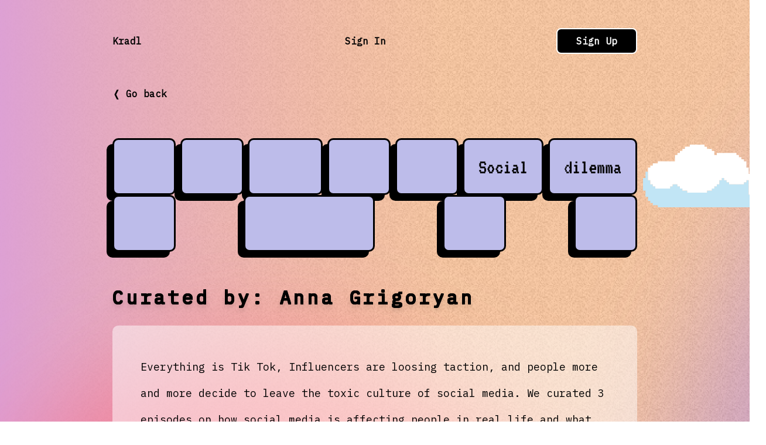

--- FILE ---
content_type: text/html; charset=utf-8
request_url: https://kradl.io/editorial/podcasts-episodes-about-digital-culture
body_size: 6071
content:
<!DOCTYPE html><html lang="en"><head><meta charSet="utf-8"/><meta name="viewport" content="initial-scale=1.0, width=device-width"/><title>Social dilemma<!-- --> playlist</title><meta name="next-head-count" content="3"/><link rel="preconnect" href="https://fonts.googleapis.com"/><link rel="preconnect" href="https://fonts.gstatic.com" crossorigin="anonymous"/><meta property="og:site_name" content="Kradl"/><meta property="og:title" content="Kradl - Podcast recommendations for your interests."/><meta property="og:image" content="https://kradlprodblobs.blob.core.windows.net/kradl-blog/images/kradl,%20podcast%20recommendations,%20podcast%20discovery,%20interesting%20podcasts,%20find-podcast%20recommendations,%20discover%20new%20podcasts.png"/><meta name="twitter:site" content="@kradlhq"/><meta name="twitter:creator" content="@angrigoryan__"/><meta charSet="utf-8"/><meta name="description" content="We help you find the perfect episode, that will make you fall in love with the podcast. Follow topics, people and your vibes."/><meta name="keywords" content="podcast recommendation, podcast recommendations, find podcasts, discover podcasts, podcast playlists, curated podcast playlists, podcast interviews, true crime podcasts"/><link rel="preconnect" href="https://fonts.gstatic.com" crossorigin /><link rel="preload" href="/_next/static/css/e760ba13ed8863c9.css" as="style"/><link rel="stylesheet" href="/_next/static/css/e760ba13ed8863c9.css" data-n-g=""/><link rel="preload" href="/_next/static/css/4affb39e8c28c299.css" as="style"/><link rel="stylesheet" href="/_next/static/css/4affb39e8c28c299.css" data-n-p=""/><noscript data-n-css=""></noscript><script defer="" nomodule="" src="/_next/static/chunks/polyfills-78c92fac7aa8fdd8.js"></script><script src="/_next/static/chunks/webpack-af04bc2715b7b710.js" defer=""></script><script src="/_next/static/chunks/framework-305cb810cde7afac.js" defer=""></script><script src="/_next/static/chunks/main-49c9bd953ebaf2bf.js" defer=""></script><script src="/_next/static/chunks/pages/_app-27ff867c2a7dc332.js" defer=""></script><script src="/_next/static/chunks/803-19cb44977c51df09.js" defer=""></script><script src="/_next/static/chunks/238-4e6c9b04b0491489.js" defer=""></script><script src="/_next/static/chunks/675-57584de5d6e14723.js" defer=""></script><script src="/_next/static/chunks/132-56c111f887f7e72e.js" defer=""></script><script src="/_next/static/chunks/757-f84466a0cd1508a5.js" defer=""></script><script src="/_next/static/chunks/353-91565f12af9b6963.js" defer=""></script><script src="/_next/static/chunks/123-fd8da57348519ee1.js" defer=""></script><script src="/_next/static/chunks/pages/editorial/%5B...playlistUrl%5D-8cde6cfbb41c71b8.js" defer=""></script><script src="/_next/static/m6d2URWFp2LrUhbjGo0ee/_buildManifest.js" defer=""></script><script src="/_next/static/m6d2URWFp2LrUhbjGo0ee/_ssgManifest.js" defer=""></script><style data-href="https://fonts.googleapis.com/css2?family=IBM+Plex+Mono&family=Press+Start+2P&family=VT323&display=swap">@font-face{font-family:'IBM Plex Mono';font-style:normal;font-weight:400;font-display:swap;src:url(https://fonts.gstatic.com/s/ibmplexmono/v19/-F63fjptAgt5VM-kVkqdyU8n5is.woff) format('woff')}@font-face{font-family:'Press Start 2P';font-style:normal;font-weight:400;font-display:swap;src:url(https://fonts.gstatic.com/s/pressstart2p/v15/e3t4euO8T-267oIAQAu6jDQyK0nR.woff) format('woff')}@font-face{font-family:'VT323';font-style:normal;font-weight:400;font-display:swap;src:url(https://fonts.gstatic.com/s/vt323/v17/pxiKyp0ihIEF2hsb.woff) format('woff')}@font-face{font-family:'IBM Plex Mono';font-style:normal;font-weight:400;font-display:swap;src:url(https://fonts.gstatic.com/s/ibmplexmono/v19/-F63fjptAgt5VM-kVkqdyU8n1iIq131nj-otFQ.woff2) format('woff2');unicode-range:U+0460-052F,U+1C80-1C8A,U+20B4,U+2DE0-2DFF,U+A640-A69F,U+FE2E-FE2F}@font-face{font-family:'IBM Plex Mono';font-style:normal;font-weight:400;font-display:swap;src:url(https://fonts.gstatic.com/s/ibmplexmono/v19/-F63fjptAgt5VM-kVkqdyU8n1isq131nj-otFQ.woff2) format('woff2');unicode-range:U+0301,U+0400-045F,U+0490-0491,U+04B0-04B1,U+2116}@font-face{font-family:'IBM Plex Mono';font-style:normal;font-weight:400;font-display:swap;src:url(https://fonts.gstatic.com/s/ibmplexmono/v19/-F63fjptAgt5VM-kVkqdyU8n1iAq131nj-otFQ.woff2) format('woff2');unicode-range:U+0102-0103,U+0110-0111,U+0128-0129,U+0168-0169,U+01A0-01A1,U+01AF-01B0,U+0300-0301,U+0303-0304,U+0308-0309,U+0323,U+0329,U+1EA0-1EF9,U+20AB}@font-face{font-family:'IBM Plex Mono';font-style:normal;font-weight:400;font-display:swap;src:url(https://fonts.gstatic.com/s/ibmplexmono/v19/-F63fjptAgt5VM-kVkqdyU8n1iEq131nj-otFQ.woff2) format('woff2');unicode-range:U+0100-02BA,U+02BD-02C5,U+02C7-02CC,U+02CE-02D7,U+02DD-02FF,U+0304,U+0308,U+0329,U+1D00-1DBF,U+1E00-1E9F,U+1EF2-1EFF,U+2020,U+20A0-20AB,U+20AD-20C0,U+2113,U+2C60-2C7F,U+A720-A7FF}@font-face{font-family:'IBM Plex Mono';font-style:normal;font-weight:400;font-display:swap;src:url(https://fonts.gstatic.com/s/ibmplexmono/v19/-F63fjptAgt5VM-kVkqdyU8n1i8q131nj-o.woff2) format('woff2');unicode-range:U+0000-00FF,U+0131,U+0152-0153,U+02BB-02BC,U+02C6,U+02DA,U+02DC,U+0304,U+0308,U+0329,U+2000-206F,U+20AC,U+2122,U+2191,U+2193,U+2212,U+2215,U+FEFF,U+FFFD}@font-face{font-family:'Press Start 2P';font-style:normal;font-weight:400;font-display:swap;src:url(https://fonts.gstatic.com/s/pressstart2p/v15/e3t4euO8T-267oIAQAu6jDQyK3nYivNm4I81PZQ.woff2) format('woff2');unicode-range:U+0460-052F,U+1C80-1C8A,U+20B4,U+2DE0-2DFF,U+A640-A69F,U+FE2E-FE2F}@font-face{font-family:'Press Start 2P';font-style:normal;font-weight:400;font-display:swap;src:url(https://fonts.gstatic.com/s/pressstart2p/v15/e3t4euO8T-267oIAQAu6jDQyK3nRivNm4I81PZQ.woff2) format('woff2');unicode-range:U+0301,U+0400-045F,U+0490-0491,U+04B0-04B1,U+2116}@font-face{font-family:'Press Start 2P';font-style:normal;font-weight:400;font-display:swap;src:url(https://fonts.gstatic.com/s/pressstart2p/v15/e3t4euO8T-267oIAQAu6jDQyK3nWivNm4I81PZQ.woff2) format('woff2');unicode-range:U+0370-0377,U+037A-037F,U+0384-038A,U+038C,U+038E-03A1,U+03A3-03FF}@font-face{font-family:'Press Start 2P';font-style:normal;font-weight:400;font-display:swap;src:url(https://fonts.gstatic.com/s/pressstart2p/v15/e3t4euO8T-267oIAQAu6jDQyK3nbivNm4I81PZQ.woff2) format('woff2');unicode-range:U+0100-02BA,U+02BD-02C5,U+02C7-02CC,U+02CE-02D7,U+02DD-02FF,U+0304,U+0308,U+0329,U+1D00-1DBF,U+1E00-1E9F,U+1EF2-1EFF,U+2020,U+20A0-20AB,U+20AD-20C0,U+2113,U+2C60-2C7F,U+A720-A7FF}@font-face{font-family:'Press Start 2P';font-style:normal;font-weight:400;font-display:swap;src:url(https://fonts.gstatic.com/s/pressstart2p/v15/e3t4euO8T-267oIAQAu6jDQyK3nVivNm4I81.woff2) format('woff2');unicode-range:U+0000-00FF,U+0131,U+0152-0153,U+02BB-02BC,U+02C6,U+02DA,U+02DC,U+0304,U+0308,U+0329,U+2000-206F,U+20AC,U+2122,U+2191,U+2193,U+2212,U+2215,U+FEFF,U+FFFD}@font-face{font-family:'VT323';font-style:normal;font-weight:400;font-display:swap;src:url(https://fonts.gstatic.com/s/vt323/v17/pxiKyp0ihIEF2isQFJXUdVNFKPY.woff2) format('woff2');unicode-range:U+0102-0103,U+0110-0111,U+0128-0129,U+0168-0169,U+01A0-01A1,U+01AF-01B0,U+0300-0301,U+0303-0304,U+0308-0309,U+0323,U+0329,U+1EA0-1EF9,U+20AB}@font-face{font-family:'VT323';font-style:normal;font-weight:400;font-display:swap;src:url(https://fonts.gstatic.com/s/vt323/v17/pxiKyp0ihIEF2isRFJXUdVNFKPY.woff2) format('woff2');unicode-range:U+0100-02BA,U+02BD-02C5,U+02C7-02CC,U+02CE-02D7,U+02DD-02FF,U+0304,U+0308,U+0329,U+1D00-1DBF,U+1E00-1E9F,U+1EF2-1EFF,U+2020,U+20A0-20AB,U+20AD-20C0,U+2113,U+2C60-2C7F,U+A720-A7FF}@font-face{font-family:'VT323';font-style:normal;font-weight:400;font-display:swap;src:url(https://fonts.gstatic.com/s/vt323/v17/pxiKyp0ihIEF2isfFJXUdVNF.woff2) format('woff2');unicode-range:U+0000-00FF,U+0131,U+0152-0153,U+02BB-02BC,U+02C6,U+02DA,U+02DC,U+0304,U+0308,U+0329,U+2000-206F,U+20AC,U+2122,U+2191,U+2193,U+2212,U+2215,U+FEFF,U+FFFD}</style></head><body><div id="__next"><div class="layout_layout__LgRTl"><div class="layout_background__Li5Lz"><div class="layout_cloud1__A7j0B"></div><div class="layout_cloud2__TXz6V"></div><div class="layout_cloud3__VAAxF"></div></div><div class="layout_contentWrapper__jckrN"><div class="flex flex-row justify-between items-center mb-3 md:mb-6 lg:mb-12"><a class="layout_logo__7RdDH" href="/"> <button type="button" class="buttons_linkButton__ozBA_ !pl-0">Kradl<div class="w-5 h-5 md:w-6 md:h-6 lg:w-7 lg:h-7 hidden"><canvas style="vertical-align:top;width:0;height:0"></canvas></div></button></a></div><button type="button" class="buttons_linkButton__ozBA_ !pl-0">❬ Go back<div class="w-5 h-5 md:w-6 md:h-6 lg:w-7 lg:h-7 hidden"><canvas style="vertical-align:top;width:0;height:0"></canvas></div></button><section class="mt-4 md:mt-14"><div class="editorial_cubesContainer__zw0Uf"><div class="editorial_cube__lou7S"></div><div class="editorial_cube__lou7S"></div><div class="editorial_cube__lou7S editorial_cubeWithText__VdOLL editorial_fillerCubeMid__vAFix"></div><div class="editorial_cube__lou7S"></div><div class="editorial_cube__lou7S"></div><div class="editorial_cube__lou7S editorial_cubeWithText__VdOLL">Social</div><div class="editorial_cube__lou7S editorial_cubeWithText__VdOLL">dilemma</div><div class="editorial_cube__lou7S"></div><div class="editorial_cube__lou7S editorial_cubeWithText__VdOLL editorial_fillerCubeLong__K_ECW"></div><div class="editorial_cube__lou7S"></div><div class="editorial_cube__lou7S"></div></div></section><section class="mt-14"><h2>Curated by: <!-- -->Anna Grigoryan</h2><div class="editorial_descriptionContainer__mUVs9"><div class="editorial_description__bvFGm">Everything is Tik Tok, Influencers are loosing taction, and people more and more decide to leave the toxic culture of social media. 

We curated 3 episodes on how social media is affecting people in real life and what they are doing about it. </div><div class="flex flex-col md:flex-row gap-4"><div class="flex items-center"><div aria-hidden="true" class="icons_icon__w_rMK bg-[url(&#x27;/hashtag.svg&#x27;)]"></div><div class="editorial_playlistDetailsTextAccent__Uv0O5 ml-2 md:ml-3">2<!-- --> episodes</div></div><div class="flex items-center"><div aria-hidden="true" class="icons_icon__w_rMK bg-[url(&#x27;/clock.svg&#x27;)]"></div><div class="editorial_playlistDetailsTextAccent__Uv0O5 ml-2 md:ml-3">73 min</div></div></div><div class="editorial_playlistDetailsTextAccent__Uv0O5 col-span-2 md:col-span-1 text-center">Last updated: <!-- -->Apr 25, 2023</div></div></section><section class="mt-14 md:mt-20 mb-6"><div class="editorial_episodesContainer__8r0QU"><div class="editorial_descriptionContainer__mUVs9"><div class="grid grid-cols-[max-content_1fr] gap-4"><div class="editorial_episodeImageContainer__U1iNl"><div class="editorial_episodeImageBorder__PmI9M"><img alt="Episode cover" loading="lazy" width="200" height="200" decoding="async" data-nimg="1" style="color:transparent" src="https://assets.pippa.io/shows/611ec73406c05e8737f40e27/1659106072498-78dacdd17ff719e10f01c2e7a6598a94.jpeg"/></div></div><a href="/podcast/the-polyester-podcast/episode/the-sleepover-club-why-is-everyone-angry-at-instagram-again"><div class="editorial_episodeTitle__cIraD">The Sleepover Club: Why Is Everyone Angry At Instagram (Again)?</div></a><a href="/podcast/the-polyester-podcast"><div class="editorial_podcastTitle__JCYII">The Polyester Podcast<!-- --> ❭</div></a><div class="editorial_episodeDescription__bRn2_"><p>Everyone, including <a rel="noopener noreferrer" href="https://www.washingtonpost.com/technology/2022/07/27/instagram-video-shift-kardashian/" target="_blank">The Kardashians</a>, are very very upset with Instagram. After the head of the app was <a rel="noopener noreferrer" href="https://www.instagram.com/p/CgeQ5DqgSyv/?hl=en" target="_blank">forced to make a statement</a> following an onslaught of complaints by high profile users towards Instagram's insistence to become TikTok - we're once again taking a deep dive into all of the current social media drama. Why are people protesting outside Meta's HQ? Do celebrities have a right to complain about the algorithm? And did you know high follower users get special treatment when it comes to community guidelines? Ione and Halima are here to break it all down while contemplating how to move forward when using an app that clearly holds contempt for its users. </p><p>Order Ione's book, Poor Little Sick Girls,&nbsp;<a rel="noopener noreferrer" href="https://geni.us/PoorLittleSickGirls" target="_blank">here!</a></p><p>Want to support the podcast? If you're a brand or organisation that could help us continue the show, Please fill in this&nbsp;<a rel="noopener noreferrer" href="https://forms.gle/NtUXykAoCQzVewpz8" target="_blank">form</a>. Can't wait to hear from you!</p><p>We'd love to know what you think about our podcast. Fill out this survey&nbsp;<a rel="noopener noreferrer" href="https://docs.google.com/forms/d/e/1FAIpQLScnh6z4u3-cdbZqif7prW_UuY31MAorpu2Uvd14qFXxy4RM2Q/viewform" target="_blank">here&nbsp;</a>to have your say &lt;3 Have an opinion and want to be featured on an upcoming episode? We want to hear from YOU! Send us your thoughts on this episode to&nbsp;ione@polyesterzine.com, leave a review, or drop us a DM on&nbsp;<a rel="noopener noreferrer" href="https://www.instagram.com/polyesterzine/" target="_blank">Instagram</a>.</p><p style="color:grey; font-size:0.75em;"> Hosted on Acast. See <a href="https://acast.com/privacy" rel="noopener noreferrer" style="color:grey;" target="_blank">acast.com/privacy</a> for more information.</p></div><div class="mt-4 flex gap-5"><button class="buttons_playButton__RomRx"><div class="buttons_playPauseIcon__bOtdo"></div>  <span class="buttons_playButtonDuration__j0faK">29 min</span></button></div></div></div><div class="editorial_descriptionContainer__mUVs9"><div class="grid grid-cols-[max-content_1fr] gap-4"><div class="editorial_episodeImageContainer__U1iNl"><div class="editorial_episodeImageBorder__PmI9M"><img alt="Episode cover" loading="lazy" width="200" height="200" decoding="async" data-nimg="1" style="color:transparent" src="https://substackcdn.com/feed/podcast/14383/post/97990948/fd8a0adb65387e6e07b43eaf23d2d276.jpg"/></div></div><a href="/podcast/a-drink-with-a-friend/episode/why-leave-instagram"><div class="editorial_episodeTitle__cIraD">Why Leave Instagram?</div></a><a href="/podcast/a-drink-with-a-friend"><div class="editorial_podcastTitle__JCYII">A Drink With a Friend<!-- --> ❭</div></a><div class="editorial_episodeDescription__bRn2_"><p>More and more folks are talking about the ills of social media, but the platforms remain hugely popular (and addictive). Seth asks Tsh about her recent decision to leave Instagram even though "they" say writers should be there if they want to sell books. She was willing to leave her large-ish following and decade-plus feed for something better — and she has zero regrets.</p>Seth's <a href="https://sethhaines.substack.com/" target="_blank">Newsletter</a> + <a href="http://www.sethhaines.com/" target="_blank">Website</a>Tsh's <a href="https://tsh.substack.com/" target="_blank">newsletter</a> + <a href="https://tshoxenreider.com/" target="_blank">website</a><a href="https://www.buymeacoffee.com/drinks" target="_blank">Pick up a round of drinks!</a><a href="https://bookshop.org/lists/a-drink-with-a-friend-reading-list" target="_blank">Our recommended reads</a><a href="https://tsh.micro.blog/" target="_blank">Tsh's micro.blog</a><a href="https://bookshop.org/a/1632/9780812986488" target="_blank">Confessions</a>, by St. Augustine (Sarah Ruden's translation) Get full access to The Commonplace at <a href="https://thecommon.place/subscribe?utm_medium=podcast&amp;utm_campaign=CTA_4" target="_blank">thecommon.place/subscribe</a></div><div class="mt-4 flex gap-5"><button class="buttons_playButton__RomRx"><div class="buttons_playPauseIcon__bOtdo"></div>  <span class="buttons_playButtonDuration__j0faK">44 min</span></button></div></div></div></div><button type="button" class="buttons_darkButton__vAsoC ml-auto mt-8" title="View more episodes">View more<div class="w-5 h-5 md:w-6 md:h-6 lg:w-7 lg:h-7 hidden"><canvas style="vertical-align:top;width:0;height:0"></canvas></div></button></section></div><div id="headlessui-portal-root"></div><div class="fixed inset-0 bg-black bg-opacity-25 flex items-center hidden"><div class="w-20 h-20 md:w-40 md:h-40 mx-auto"><canvas style="vertical-align:top;width:0;height:0"></canvas></div></div></div></div><script id="__NEXT_DATA__" type="application/json">{"props":{"pageProps":{"playlistUrl":["podcasts-episodes-about-digital-culture"],"dehydratedState":{"mutations":[],"queries":[{"state":{"data":{"playlistId":98635734,"coverUrl":" ","description":"Everything is Tik Tok, Influencers are loosing taction, and people more and more decide to leave the toxic culture of social media. \n\nWe curated 3 episodes on how social media is affecting people in real life and what they are doing about it. ","author":"Anna Grigoryan","episodesCount":2,"duration":4397,"id":15,"title":"Social dilemma","outlinedCoverUrl":"/editorial/socialmedia.png","url":"podcasts-episodes-about-digital-culture","lastUpdateDate":"2023-04-25T12:11:54.428718+00:00"},"dataUpdateCount":1,"dataUpdatedAt":1768994830832,"error":null,"errorUpdateCount":0,"errorUpdatedAt":0,"fetchFailureCount":0,"fetchFailureReason":null,"fetchMeta":null,"isInvalidated":false,"status":"success","fetchStatus":"idle"},"queryKey":["editorial-playlist",{"playlistUrl":["podcasts-episodes-about-digital-culture"]}],"queryHash":"[\"editorial-playlist\",{\"playlistUrl\":[\"podcasts-episodes-about-digital-culture\"]}]"},{"state":{"data":{"pages":[{"nextCursor":"2","data":[{"podcastTitle":"The Polyester Podcast","description":"\u003cp\u003eEveryone, including \u003ca href=\"https://www.washingtonpost.com/technology/2022/07/27/instagram-video-shift-kardashian/\" rel=\"noopener noreferrer\" target=\"_blank\"\u003eThe Kardashians\u003c/a\u003e, are very very upset with Instagram. After the head of the app was \u003ca href=\"https://www.instagram.com/p/CgeQ5DqgSyv/?hl=en\" rel=\"noopener noreferrer\" target=\"_blank\"\u003eforced to make a statement\u003c/a\u003e following an onslaught of complaints by high profile users towards Instagram's insistence to become TikTok - we're once again taking a deep dive into all of the current social media drama. Why are people protesting outside Meta's HQ? Do celebrities have a right to complain about the algorithm? And did you know high follower users get special treatment when it comes to community guidelines? Ione and Halima are here to break it all down while contemplating how to move forward when using an app that clearly holds contempt for its users. \u003c/p\u003e\u003cbr\u003e\u003cp\u003eOrder Ione's book, Poor Little Sick Girls,\u0026nbsp;\u003ca href=\"https://geni.us/PoorLittleSickGirls\" rel=\"noopener noreferrer\" target=\"_blank\"\u003ehere!\u003c/a\u003e\u003c/p\u003e\u003cbr\u003e\u003cp\u003e\u003cstrong\u003eWant to support the podcast? If you're a brand or organisation that could help us continue the show, Please fill in this\u0026nbsp;\u003c/strong\u003e\u003ca href=\"https://forms.gle/NtUXykAoCQzVewpz8\" rel=\"noopener noreferrer\" target=\"_blank\"\u003e\u003cstrong\u003eform\u003c/strong\u003e\u003c/a\u003e\u003cstrong\u003e. Can't wait to hear from you!\u003c/strong\u003e\u003c/p\u003e\u003cbr\u003e\u003cp\u003e\u003cstrong\u003eWe'd love to know what you think about our podcast. Fill out this survey\u0026nbsp;\u003c/strong\u003e\u003ca href=\"https://docs.google.com/forms/d/e/1FAIpQLScnh6z4u3-cdbZqif7prW_UuY31MAorpu2Uvd14qFXxy4RM2Q/viewform\" rel=\"noopener noreferrer\" target=\"_blank\"\u003e\u003cstrong\u003ehere\u0026nbsp;\u003c/strong\u003e\u003c/a\u003e\u003cstrong\u003eto have your say \u0026lt;3 Have an opinion and want to be featured on an upcoming episode? We want to hear from YOU! Send us your thoughts on this episode to\u0026nbsp;ione@polyesterzine.com, leave a review, or drop us a DM on\u0026nbsp;\u003c/strong\u003e\u003ca href=\"https://www.instagram.com/polyesterzine/\" rel=\"noopener noreferrer\" target=\"_blank\"\u003e\u003cstrong\u003eInstagram\u003c/strong\u003e\u003c/a\u003e\u003cstrong\u003e.\u003c/strong\u003e\u003c/p\u003e\u003cbr /\u003e\u003chr\u003e\u003cp style='color:grey; font-size:0.75em;'\u003e Hosted on Acast. See \u003ca style='color:grey;' target='_blank' rel='noopener noreferrer' href='https://acast.com/privacy'\u003eacast.com/privacy\u003c/a\u003e for more information.\u003c/p\u003e","publishDate":"2022-08-01T01:00:31+00:00","imageUrl":"https://assets.pippa.io/shows/611ec73406c05e8737f40e27/1659106072498-78dacdd17ff719e10f01c2e7a6598a94.jpeg","vibes":[],"order":1,"bookmarked":false,"episodeSlug":"the-sleepover-club-why-is-everyone-angry-at-instagram-again","title":"The Sleepover Club: Why Is Everyone Angry At Instagram (Again)?","podcastSlug":"the-polyester-podcast","duration":1755,"explicit":false},{"podcastTitle":"A Drink With a Friend","description":"\u003cp\u003eMore and more folks are talking about the ills of social media, but the platforms remain hugely popular (and addictive). Seth asks Tsh about her recent decision to leave Instagram even though \"they\" say writers should be there if they want to sell books. She was willing to leave her large-ish following and decade-plus feed for something better — and she has zero regrets.\u003c/p\u003e\u003cbr/\u003e\u003cul class=\"ul1\"\u003e\u003cli style=\"font-weight:400;\"\u003eSeth's \u003ca href=\"https://sethhaines.substack.com/\"\u003eNewsletter\u003c/a\u003e + \u003ca href=\"http://www.sethhaines.com/\"\u003eWebsite\u003c/a\u003e\u003c/li\u003e\u003cbr/\u003e\u003cli class=\"li1\"\u003eTsh's \u003ca href=\"https://tsh.substack.com/\"\u003enewsletter\u003c/a\u003e + \u003ca href=\"https://tshoxenreider.com/\"\u003ewebsite\u003c/a\u003e\u003c/li\u003e\u003cbr/\u003e\u003cli class=\"li2\"\u003e\u003ca href=\"https://www.buymeacoffee.com/drinks\"\u003ePick up a round of drinks!\u003c/a\u003e\u003c/li\u003e\u003cbr/\u003e\u003cli class=\"li1\"\u003e\u003ca href=\"https://bookshop.org/lists/a-drink-with-a-friend-reading-list\"\u003eOur recommended reads\u003c/a\u003e\u003c/li\u003e\u003cbr/\u003e\u003cli style=\"font-weight:400;\"\u003e\u003ca href=\"https://tsh.micro.blog/\"\u003eTsh's micro.blog\u003c/a\u003e\u003c/li\u003e\u003cbr/\u003e\u003cli style=\"font-weight:400;\"\u003e\u003ca href=\"https://bookshop.org/a/1632/9780812986488\"\u003eConfessions\u003c/a\u003e, by St. Augustine (Sarah Ruden's translation)\u003c/li\u003e\u003cbr/\u003e\u003c/ul\u003e \u003cbr/\u003e\u003cbr/\u003eGet full access to The Commonplace at \u003ca href=\"https://thecommon.place/subscribe?utm_medium=podcast\u0026#38;utm_campaign=CTA_4\"\u003ethecommon.place/subscribe\u003c/a\u003e","publishDate":"2022-09-30T11:00:00+00:00","imageUrl":"https://substackcdn.com/feed/podcast/14383/post/97990948/fd8a0adb65387e6e07b43eaf23d2d276.jpg","vibes":[],"order":2,"bookmarked":false,"episodeSlug":"why-leave-instagram","title":"Why Leave Instagram?","podcastSlug":"a-drink-with-a-friend","duration":2642,"explicit":false}]}],"pageParams":[null]},"dataUpdateCount":1,"dataUpdatedAt":1768994831934,"error":null,"errorUpdateCount":0,"errorUpdatedAt":0,"fetchFailureCount":0,"fetchFailureReason":null,"fetchMeta":null,"isInvalidated":false,"status":"success","fetchStatus":"idle"},"queryKey":["editorial-playlist-episodes",{"playlistUrl":["podcasts-episodes-about-digital-culture"],"limit":10}],"queryHash":"[\"editorial-playlist-episodes\",{\"limit\":10,\"playlistUrl\":[\"podcasts-episodes-about-digital-culture\"]}]"}]}},"__N_SSP":true},"page":"/editorial/[...playlistUrl]","query":{"playlistUrl":["podcasts-episodes-about-digital-culture"]},"buildId":"m6d2URWFp2LrUhbjGo0ee","runtimeConfig":{"AppInsightsConnectionString":"InstrumentationKey=b66813b9-6f0a-463e-9897-70d6efa91a6c;IngestionEndpoint=https://westeurope-5.in.applicationinsights.azure.com/;LiveEndpoint=https://westeurope.livediagnostics.monitor.azure.com/;ApplicationId=144899c9-6d1b-4f3b-be30-4912569ca083","BlobsBaseUrl":"https://kradlprodblobs.blob.core.windows.net/kradl/images/"},"isFallback":false,"gssp":true,"customServer":true,"scriptLoader":[]}</script></body></html>

--- FILE ---
content_type: text/css; charset=UTF-8
request_url: https://kradl.io/_next/static/css/4affb39e8c28c299.css
body_size: 2338
content:
.player_playerBorder__dUJCW{display:flex;flex-direction:column;border-width:6px 4px;--tw-border-opacity:1;border-color:rgb(0 0 0/var(--tw-border-opacity));--tw-bg-opacity:1;background-color:rgb(255 255 255/var(--tw-bg-opacity));padding-bottom:1.5rem}.player_title__8wlbR{overflow:hidden;display:-webkit-box;-webkit-box-orient:vertical;-webkit-line-clamp:2;font-family:IBM Plex Mono;font-size:.75rem;font-weight:700;text-underline-offset:4px}@media (hover:hover) and (pointer:fine){.player_title__8wlbR:hover{text-decoration-line:underline}}@media (min-width:768px){.player_title__8wlbR{overflow:visible;display:block;-webkit-box-orient:horizontal;-webkit-line-clamp:none}}@media (min-width:1024px){.player_title__8wlbR{font-size:1rem;line-height:1.5rem}}.player_podcastTitle__dDKs7{overflow:hidden;display:-webkit-box;-webkit-box-orient:vertical;-webkit-line-clamp:1;font-family:IBM Plex Mono;font-size:.625rem;font-weight:400;--tw-text-opacity:1;color:rgb(107 114 128/var(--tw-text-opacity))}@media (min-width:768px){.player_podcastTitle__dDKs7{overflow:visible;display:block;-webkit-box-orient:horizontal;-webkit-line-clamp:none}}@media (min-width:1024px){.player_podcastTitle__dDKs7{font-size:.75rem;line-height:1rem}}.player_playerControlsBorder__YvrV7{display:flex;align-items:center;justify-content:space-evenly;-moz-column-gap:1rem;column-gap:1rem}@media (min-width:768px){.player_playerControlsBorder__YvrV7{min-width:23rem}}@media (min-width:1024px){.player_playerControlsBorder__YvrV7{min-width:29rem;max-width:36rem;-moz-column-gap:2rem;column-gap:2rem}}.player_pause__jcdqQ,.player_play__OYpL_,.player_rewind15__jlv01,.player_rewind__R0YVn,.player_skip15__GWg2Z,.player_skip__orT9x{height:1.5rem;width:1.5rem;background-size:cover}@media (min-width:1024px){.player_pause__jcdqQ,.player_play__OYpL_,.player_rewind15__jlv01,.player_rewind__R0YVn,.player_skip15__GWg2Z,.player_skip__orT9x{height:2rem;width:2rem}}.player_rewind__R0YVn{background-image:url(/player-rewind.svg)}.player_rewind15__jlv01{background-image:url(/player-rewind-15.svg)}.player_play__OYpL_{background-image:url(/player-play.svg)}.player_pause__jcdqQ{background-image:url(/player-pause.svg)}.player_skip__orT9x{background-image:url(/player-skip.svg)}.player_skip15__GWg2Z{background-image:url(/player-skip-15.svg)}.player_progressBar__PUwcs{font-size:1rem;width:100%;color:#00c9a7;--thumb-height:1.125em;--track-height:0.125em;--track-color:#ececed;--brightness-hover:110%;--brightness-down:90%;--clip-edges:0.125em;position:relative;background:#fff0;overflow:hidden}.player_progressBar__PUwcs:disabled{filter:grayscale(1);opacity:.3;cursor:not-allowed}.player_progressBar__PUwcs,.player_progressBar__PUwcs::-webkit-slider-runnable-track,.player_progressBar__PUwcs::-webkit-slider-thumb{-webkit-appearance:none;-webkit-transition:all .1s ease;transition:all .1s ease;height:var(--thumb-height)}.player_progressBar__PUwcs::-webkit-slider-runnable-track,.player_progressBar__PUwcs::-webkit-slider-thumb{position:relative}.player_progressBar__PUwcs::-webkit-slider-thumb{--thumb-radius:calc((var(--thumb-height) * 0.5) - 1px);--clip-top:calc((var(--thumb-height) - var(--track-height)) * 0.5 - 0.5px);--clip-bottom:calc(var(--thumb-height) - var(--clip-top));--clip-further:calc(100% + 1px);--box-fill:calc(-100vmax - var(--thumb-width, var(--thumb-height))) 0 0 100vmax currentColor;width:var(--thumb-width,var(--thumb-height));background:linear-gradient(currentColor 0 0) scroll no-repeat 0 /50% calc(var(--track-height) + 1px);background-color:currentColor;box-shadow:var(--box-fill);border-radius:var(--thumb-width,var(--thumb-height));filter:brightness(100%);-webkit-clip-path:polygon(100% -1px,var(--clip-edges) -1px,0 var(--clip-top),-100vmax var(--clip-top),-100vmax var(--clip-bottom),0 var(--clip-bottom),var(--clip-edges) 100%,var(--clip-further) var(--clip-further));clip-path:polygon(100% -1px,var(--clip-edges) -1px,0 var(--clip-top),-100vmax var(--clip-top),-100vmax var(--clip-bottom),0 var(--clip-bottom),var(--clip-edges) 100%,var(--clip-further) var(--clip-further))}.player_progressBar__PUwcs:hover::-webkit-slider-thumb{filter:brightness(var(--brightness-hover))}.player_progressBar__PUwcs:active::-webkit-slider-thumb{filter:brightness(var(--brightness-down))}.player_progressBar__PUwcs::-webkit-slider-runnable-track{background:linear-gradient(var(--track-color) 0 0) scroll no-repeat 50% /100% calc(var(--track-height) + 1px)}.player_progressBar__PUwcs:disabled::-webkit-slider-thumb{cursor:not-allowed}.player_progressBar__PUwcs,.player_progressBar__PUwcs::-moz-range-thumb,.player_progressBar__PUwcs::-moz-range-track{-moz-appearance:none;appearance:none;-moz-transition:all .1s ease;transition:all .1s ease;height:var(--thumb-height)}.player_progressBar__PUwcs::-moz-range-progress,.player_progressBar__PUwcs::-moz-range-thumb,.player_progressBar__PUwcs::-moz-range-track{background:#fff0}.player_progressBar__PUwcs::-moz-range-thumb{background:currentColor;border:0;width:var(--thumb-width,var(--thumb-height));border-radius:var(--thumb-width,var(--thumb-height))}.player_progressBar__PUwcs::-moz-range-track{width:100%;background:var(--track-color)}.player_progressBar__PUwcs::-moz-range-progress{-moz-appearance:none;appearance:none;background:currentColor;transition-delay:30ms}.player_progressBar__PUwcs::-moz-range-progress,.player_progressBar__PUwcs::-moz-range-track{height:calc(var(--track-height) + 1px);border-radius:var(--track-height)}.player_progressBar__PUwcs::-moz-range-progress,.player_progressBar__PUwcs::-moz-range-thumb{filter:brightness(100%)}.player_progressBar__PUwcs:hover::-moz-range-progress,.player_progressBar__PUwcs:hover::-moz-range-thumb{filter:brightness(var(--brightness-hover))}.player_progressBar__PUwcs:active::-moz-range-progress,.player_progressBar__PUwcs:active::-moz-range-thumb{filter:brightness(var(--brightness-down))}.player_progressBar__PUwcs:disabled::-moz-range-thumb{cursor:not-allowed}.editorial_cubesContainer__zw0Uf{display:flex;flex-wrap:wrap;align-items:center;justify-content:space-between;gap:.5rem}@media (min-width:768px){.editorial_cubesContainer__zw0Uf{gap:1rem}}@media (min-width:1024px){.editorial_cubesContainer__zw0Uf{gap:1.75rem}}.editorial_cube__lou7S{border-radius:10px;border-width:3px;--tw-border-opacity:1;border-color:rgb(0 0 0/var(--tw-border-opacity));--tw-bg-opacity:1;background-color:rgb(189 188 234/var(--tw-bg-opacity));height:30px;min-width:30px}@media (min-width:768px){.editorial_cube__lou7S{height:70px;min-width:70px}}@media (min-width:1024px){.editorial_cube__lou7S{height:97px;min-width:108px}}.editorial_cube__lou7S{display:flex;align-items:center;justify-content:center;padding-left:.5rem;padding-right:.5rem;font-family:VT323;font-size:1.25rem;line-height:1.75rem}@media (min-width:768px){.editorial_cube__lou7S{padding-left:1.5rem;padding-right:1.5rem;font-size:2.25rem;line-height:2.5rem}}.editorial_cube__lou7S{border-radius:.5rem;--tw-shadow:-5px 5px 0px #000;--tw-shadow-colored:-5px 5px 0px var(--tw-shadow-color);box-shadow:var(--tw-ring-offset-shadow,0 0 #0000),var(--tw-ring-shadow,0 0 #0000),var(--tw-shadow)}@media (min-width:768px){.editorial_cube__lou7S{border-radius:10px;--tw-shadow:-10px 10px 0px #000;--tw-shadow-colored:-10px 10px 0px var(--tw-shadow-color);box-shadow:var(--tw-ring-offset-shadow,0 0 #0000),var(--tw-ring-shadow,0 0 #0000),var(--tw-shadow)}}.editorial_cubeWithText__VdOLL{min-height:-moz-max-content;min-height:max-content}.editorial_fillerCubeLong__K_ECW{width:5rem}@media (min-width:768px){.editorial_fillerCubeLong__K_ECW{width:10rem}}@media (min-width:1024px){.editorial_fillerCubeLong__K_ECW{width:14rem}}.editorial_fillerCubeMid__vAFix{width:2.5rem}@media (min-width:768px){.editorial_fillerCubeMid__vAFix{width:6rem}}@media (min-width:1024px){.editorial_fillerCubeMid__vAFix{width:8rem}}.editorial_descriptionContainer__mUVs9{border-radius:.625rem;min-height:10rem;background-color:hsla(0,0%,100%,.5);padding:1.5rem}@media (min-width:768px){.editorial_descriptionContainer__mUVs9{padding:2rem}}@media (min-width:1024px){.editorial_descriptionContainer__mUVs9{padding:3rem}}.editorial_descriptionContainer__mUVs9{display:flex;flex-direction:column;gap:1rem}@media (min-width:768px){.editorial_descriptionContainer__mUVs9{gap:1.5rem}}@media (min-width:1024px){.editorial_descriptionContainer__mUVs9{gap:2rem}}.editorial_imageContainer__84rai{border:.25rem solid #000;border-radius:.625rem;position:relative;display:flex;flex-shrink:0;flex-direction:column;overflow:hidden;--tw-bg-opacity:1;background-color:rgb(255 255 255/var(--tw-bg-opacity));height:140px;width:100px}@media (min-width:768px){.editorial_imageContainer__84rai{height:365px;width:271px}}@media (min-width:1024px){.editorial_imageContainer__84rai{height:415px;width:302px}}.editorial_imageContainer__84rai img{position:absolute;height:100%;width:100%;-o-object-fit:cover;object-fit:cover}.editorial_description__bvFGm{font-size:11px;line-height:1.25rem}@media (min-width:768px){.editorial_description__bvFGm{font-size:1rem;line-height:1.5rem}}@media (min-width:1024px){.editorial_description__bvFGm{font-size:1.125rem;line-height:1.75rem;line-height:45px}}.editorial_description__bvFGm{grid-row:span 2/span 2}@media (min-width:768px){.editorial_description__bvFGm{grid-row:span 1/span 1}}.editorial_description__bvFGm a{text-decoration-line:underline}@media (hover:hover) and (pointer:fine){.editorial_description__bvFGm a:hover{text-decoration-line:none}}.editorial_playlistDetailsTextAccent__Uv0O5{font-size:11px;font-weight:700;letter-spacing:.15em;text-decoration-line:underline;text-underline-offset:4px}@media (min-width:768px){.editorial_playlistDetailsTextAccent__Uv0O5{font-size:1rem;line-height:1.5rem}}.editorial_episodesContainer__8r0QU{display:flex;width:100%;flex-direction:column;gap:1rem}.editorial_episodeImageContainer__U1iNl{display:flex;grid-row:span 2/span 2}@media (min-width:768px){.editorial_episodeImageContainer__U1iNl{grid-row:span 3/span 3}}.editorial_episodeDescription__bRn2_{overflow:hidden;display:-webkit-box;-webkit-box-orient:vertical;-webkit-line-clamp:3;font-family:IBM Plex Mono;font-size:1rem;line-height:1.5rem;font-weight:400;word-break:break-all}@supports (overflow-wrap:anywhere){.editorial_episodeDescription__bRn2_{overflow-wrap:anywhere;word-break:unset}}.editorial_episodeDescription__bRn2_{grid-column:span 2/span 2}@media (min-width:768px){.editorial_episodeDescription__bRn2_{grid-column:span 1/span 1}}.editorial_episodeDescription__bRn2_ a{text-decoration-line:underline}@media (hover:hover) and (pointer:fine){.editorial_episodeDescription__bRn2_ a:hover{text-decoration-line:none}}.editorial_episodeImageBorder__PmI9M{box-shadow:-10px 10px 0 #000;height:6rem;width:6rem;overflow:hidden;--tw-shadow:-5px 5px 0px #000;--tw-shadow-colored:-5px 5px 0px var(--tw-shadow-color);box-shadow:var(--tw-ring-offset-shadow,0 0 #0000),var(--tw-ring-shadow,0 0 #0000),var(--tw-shadow)}@media (min-width:768px){.editorial_episodeImageBorder__PmI9M{height:10rem;width:10rem;--tw-shadow:-10px 10px 0px #000;--tw-shadow-colored:-10px 10px 0px var(--tw-shadow-color);box-shadow:var(--tw-ring-offset-shadow,0 0 #0000),var(--tw-ring-shadow,0 0 #0000),var(--tw-shadow)}}@media (min-width:1024px){.editorial_episodeImageBorder__PmI9M{height:12rem;width:12rem}}.editorial_episodeImageBorder__PmI9M{border-radius:.75rem;border-width:3px;border-style:solid;--tw-border-opacity:1;border-color:rgb(23 23 23/var(--tw-border-opacity))}.editorial_episodeTitle__cIraD{font-family:VT323;font-size:1.25rem;line-height:1.75rem}@media (min-width:768px){.editorial_episodeTitle__cIraD{font-size:1.875rem;line-height:2.25rem}}@media (min-width:1024px){.editorial_episodeTitle__cIraD{font-size:2.25rem;line-height:2.5rem}}.editorial_episodeTitle__cIraD:hover{text-decoration-line:underline}.editorial_podcastTitle__JCYII{margin-top:.25rem;margin-bottom:.5rem;font-family:IBM Plex Mono;font-size:.75rem;line-height:1rem;font-weight:500}@media (hover:hover) and (pointer:fine){.editorial_podcastTitle__JCYII:hover{text-decoration-line:underline}}@media (min-width:768px){.editorial_podcastTitle__JCYII{margin-top:.5rem;font-size:1rem;line-height:1.5rem}}@media (min-width:1024px){.editorial_podcastTitle__JCYII{margin-top:.625rem}}.editorial_seeMoreButton__G7MGw{letter-spacing:.15em;justify-content:flex-start!important;padding-left:0!important;text-decoration-line:underline!important}.editorial_seeMoreButton__G7MGw:hover{text-decoration-line:none!important}

--- FILE ---
content_type: text/css; charset=UTF-8
request_url: https://kradl.io/_next/static/css/bb0165fa707bd4e0.css
body_size: 1254
content:
.player_playerBorder__dUJCW{display:flex;flex-direction:column;border-width:6px 4px;--tw-border-opacity:1;border-color:rgb(0 0 0/var(--tw-border-opacity));--tw-bg-opacity:1;background-color:rgb(255 255 255/var(--tw-bg-opacity));padding-bottom:1.5rem}.player_title__8wlbR{overflow:hidden;display:-webkit-box;-webkit-box-orient:vertical;-webkit-line-clamp:2;font-family:IBM Plex Mono;font-size:.75rem;font-weight:700;text-underline-offset:4px}@media (hover:hover) and (pointer:fine){.player_title__8wlbR:hover{text-decoration-line:underline}}@media (min-width:768px){.player_title__8wlbR{overflow:visible;display:block;-webkit-box-orient:horizontal;-webkit-line-clamp:none}}@media (min-width:1024px){.player_title__8wlbR{font-size:1rem;line-height:1.5rem}}.player_podcastTitle__dDKs7{overflow:hidden;display:-webkit-box;-webkit-box-orient:vertical;-webkit-line-clamp:1;font-family:IBM Plex Mono;font-size:.625rem;font-weight:400;--tw-text-opacity:1;color:rgb(107 114 128/var(--tw-text-opacity))}@media (min-width:768px){.player_podcastTitle__dDKs7{overflow:visible;display:block;-webkit-box-orient:horizontal;-webkit-line-clamp:none}}@media (min-width:1024px){.player_podcastTitle__dDKs7{font-size:.75rem;line-height:1rem}}.player_playerControlsBorder__YvrV7{display:flex;align-items:center;justify-content:space-evenly;-moz-column-gap:1rem;column-gap:1rem}@media (min-width:768px){.player_playerControlsBorder__YvrV7{min-width:23rem}}@media (min-width:1024px){.player_playerControlsBorder__YvrV7{min-width:29rem;max-width:36rem;-moz-column-gap:2rem;column-gap:2rem}}.player_pause__jcdqQ,.player_play__OYpL_,.player_rewind15__jlv01,.player_rewind__R0YVn,.player_skip15__GWg2Z,.player_skip__orT9x{height:1.5rem;width:1.5rem;background-size:cover}@media (min-width:1024px){.player_pause__jcdqQ,.player_play__OYpL_,.player_rewind15__jlv01,.player_rewind__R0YVn,.player_skip15__GWg2Z,.player_skip__orT9x{height:2rem;width:2rem}}.player_rewind__R0YVn{background-image:url(/player-rewind.svg)}.player_rewind15__jlv01{background-image:url(/player-rewind-15.svg)}.player_play__OYpL_{background-image:url(/player-play.svg)}.player_pause__jcdqQ{background-image:url(/player-pause.svg)}.player_skip__orT9x{background-image:url(/player-skip.svg)}.player_skip15__GWg2Z{background-image:url(/player-skip-15.svg)}.player_progressBar__PUwcs{font-size:1rem;width:100%;color:#00c9a7;--thumb-height:1.125em;--track-height:0.125em;--track-color:#ececed;--brightness-hover:110%;--brightness-down:90%;--clip-edges:0.125em;position:relative;background:#fff0;overflow:hidden}.player_progressBar__PUwcs:disabled{filter:grayscale(1);opacity:.3;cursor:not-allowed}.player_progressBar__PUwcs,.player_progressBar__PUwcs::-webkit-slider-runnable-track,.player_progressBar__PUwcs::-webkit-slider-thumb{-webkit-appearance:none;-webkit-transition:all .1s ease;transition:all .1s ease;height:var(--thumb-height)}.player_progressBar__PUwcs::-webkit-slider-runnable-track,.player_progressBar__PUwcs::-webkit-slider-thumb{position:relative}.player_progressBar__PUwcs::-webkit-slider-thumb{--thumb-radius:calc((var(--thumb-height) * 0.5) - 1px);--clip-top:calc((var(--thumb-height) - var(--track-height)) * 0.5 - 0.5px);--clip-bottom:calc(var(--thumb-height) - var(--clip-top));--clip-further:calc(100% + 1px);--box-fill:calc(-100vmax - var(--thumb-width, var(--thumb-height))) 0 0 100vmax currentColor;width:var(--thumb-width,var(--thumb-height));background:linear-gradient(currentColor 0 0) scroll no-repeat 0 /50% calc(var(--track-height) + 1px);background-color:currentColor;box-shadow:var(--box-fill);border-radius:var(--thumb-width,var(--thumb-height));filter:brightness(100%);-webkit-clip-path:polygon(100% -1px,var(--clip-edges) -1px,0 var(--clip-top),-100vmax var(--clip-top),-100vmax var(--clip-bottom),0 var(--clip-bottom),var(--clip-edges) 100%,var(--clip-further) var(--clip-further));clip-path:polygon(100% -1px,var(--clip-edges) -1px,0 var(--clip-top),-100vmax var(--clip-top),-100vmax var(--clip-bottom),0 var(--clip-bottom),var(--clip-edges) 100%,var(--clip-further) var(--clip-further))}.player_progressBar__PUwcs:hover::-webkit-slider-thumb{filter:brightness(var(--brightness-hover))}.player_progressBar__PUwcs:active::-webkit-slider-thumb{filter:brightness(var(--brightness-down))}.player_progressBar__PUwcs::-webkit-slider-runnable-track{background:linear-gradient(var(--track-color) 0 0) scroll no-repeat 50% /100% calc(var(--track-height) + 1px)}.player_progressBar__PUwcs:disabled::-webkit-slider-thumb{cursor:not-allowed}.player_progressBar__PUwcs,.player_progressBar__PUwcs::-moz-range-thumb,.player_progressBar__PUwcs::-moz-range-track{-moz-appearance:none;appearance:none;-moz-transition:all .1s ease;transition:all .1s ease;height:var(--thumb-height)}.player_progressBar__PUwcs::-moz-range-progress,.player_progressBar__PUwcs::-moz-range-thumb,.player_progressBar__PUwcs::-moz-range-track{background:#fff0}.player_progressBar__PUwcs::-moz-range-thumb{background:currentColor;border:0;width:var(--thumb-width,var(--thumb-height));border-radius:var(--thumb-width,var(--thumb-height))}.player_progressBar__PUwcs::-moz-range-track{width:100%;background:var(--track-color)}.player_progressBar__PUwcs::-moz-range-progress{-moz-appearance:none;appearance:none;background:currentColor;transition-delay:30ms}.player_progressBar__PUwcs::-moz-range-progress,.player_progressBar__PUwcs::-moz-range-track{height:calc(var(--track-height) + 1px);border-radius:var(--track-height)}.player_progressBar__PUwcs::-moz-range-progress,.player_progressBar__PUwcs::-moz-range-thumb{filter:brightness(100%)}.player_progressBar__PUwcs:hover::-moz-range-progress,.player_progressBar__PUwcs:hover::-moz-range-thumb{filter:brightness(var(--brightness-hover))}.player_progressBar__PUwcs:active::-moz-range-progress,.player_progressBar__PUwcs:active::-moz-range-thumb{filter:brightness(var(--brightness-down))}.player_progressBar__PUwcs:disabled::-moz-range-thumb{cursor:not-allowed}

--- FILE ---
content_type: image/svg+xml
request_url: https://kradl.io/cloud3.svg
body_size: 2008
content:
<?xml version="1.0" encoding="UTF-8" standalone="no"?>
<svg
   width="118"
   height="87"
   viewBox="0 0 118 87"
   fill="none"
   version="1.1"
   id="svg294"
   sodipodi:docname="headphone.svg"
   inkscape:version="1.2.1 (9c6d41e410, 2022-07-14)"
   xml:space="preserve"
   xmlns:inkscape="http://www.inkscape.org/namespaces/inkscape"
   xmlns:sodipodi="http://sodipodi.sourceforge.net/DTD/sodipodi-0.dtd"
   xmlns="http://www.w3.org/2000/svg"
   xmlns:svg="http://www.w3.org/2000/svg"><defs
     id="defs298" /><sodipodi:namedview
     id="namedview296"
     pagecolor="#ffffff"
     bordercolor="#000000"
     borderopacity="0.25"
     inkscape:showpageshadow="2"
     inkscape:pageopacity="0.0"
     inkscape:pagecheckerboard="true"
     inkscape:deskcolor="#d1d1d1"
     showgrid="false"
     inkscape:zoom="2.8284271"
     inkscape:cx="-25.102291"
     inkscape:cy="5.1265242"
     inkscape:window-width="1920"
     inkscape:window-height="991"
     inkscape:window-x="-9"
     inkscape:window-y="-9"
     inkscape:window-maximized="1"
     inkscape:current-layer="svg294" /><g
     style="fill:none"
     id="g2101"
     transform="translate(0,22.692221)"><path
       d="m 108.544,59.552 v -2.0902 h -2.342 v -2.0902 h -2.364 v -2.0902 -2.0902 h -2.364 V 49.101 47.0108 44.8973 42.8071 40.7169 38.6267 36.5365 h -2.3638 v 2.0902 h -2.364 v 2.0902 h -2.3417 -2.3641 -2.364 -2.364 -2.364 -2.364 v -2.0902 h -2.3417 v -2.0902 h -2.364 v -2.0902 h -2.3641 v 2.0902 h -2.364 v 2.0902 2.0902 h -2.364 v 2.0902 h -2.3417 v 2.0902 h -2.364 v 2.1135 h -2.364 -2.364 v 2.0902 h -2.3641 -2.364 -2.3417 -2.364 -2.364 -2.364 -2.364 -2.3417 v -2.0902 h -2.3641 -2.364 v -2.1135 h -2.364 v -2.0902 h -2.364 v -2.0902 h -2.3417 -2.364 v 2.0902 h -2.364 v 2.0902 h -2.3641 -2.364 -2.3417 -2.364 -2.364 -2.364 V 42.8071 H 9.43376 V 40.7169 H 7.06974 V 38.6267 36.5365 H 4.72803 V 34.4463 32.3561 30.2659 28.1525 H 2.36401 v 2.1134 2.0902 2.0902 H 0 v 2.0902 2.0902 2.0902 2.0902 2.0902 2.1135 h 2.36401 v 2.0902 2.0902 2.0902 h 2.36402 v 2.0902 2.0902 h 2.34171 v 2.0902 h 2.36402 v 2.0902 h 2.36404 2.364 v 2.0902 h 2.364 2.364 2.3417 2.364 2.3641 2.364 2.364 2.3417 2.364 2.364 2.364 2.3641 2.3417 2.364 2.364 2.364 2.364 2.3417 2.364 2.3641 2.364 2.364 2.364 2.3417 2.364 2.364 2.3641 2.364 2.3417 2.364 2.364 2.364 2.364 2.3641 2.3417 2.364 2.3638 2.364 2.364 2.342 v -2.0902 h 2.364 V 59.552 Z"
       fill="#c1e5f5"
       id="path2089" /><path
       d="m 115.636,40.7169 v -2.0902 -2.0902 h -2.364 v -2.0902 h -2.364 v -2.0902 h -2.364 v -2.0902 h -2.342 -2.364 -2.364 V 28.1525 26.0622 23.972 h -2.3638 v -2.0902 -2.0902 -2.0902 h -2.364 V 15.6112 H 94.4045 V 13.521 h -2.364 V 11.4308 H 89.6764 V 9.31737 h -2.364 -2.364 -2.364 -2.3417 -2.364 -2.364 -2.3641 -2.364 V 11.4308 H 68.4449 V 9.31737 7.22716 h -2.364 v -2.0902 h -2.364 -2.364 V 3.04675 h -2.364 V 0.956543 h -2.3641 -2.3417 -2.364 -2.364 -2.364 -2.364 V 3.04675 h -2.3417 -2.3641 v 2.09021 h -2.364 v 2.0902 h -2.364 v 2.09021 h -2.364 v 2.11343 h -2.3417 v 2.0902 2.0902 2.0902 h -2.364 -2.364 -2.3641 -2.364 -2.3417 -2.364 -2.364 v 2.0902 h -2.364 -2.36405 v 2.0902 H 7.06974 V 23.972 H 4.72803 v 2.0902 2.0903 2.1134 2.0902 2.0902 2.0902 h 2.34171 v 2.0902 2.0902 h 2.36401 v 2.0902 h 2.36405 v 2.0902 h 2.364 2.364 2.364 2.3417 2.364 2.3641 v -2.0902 h 2.364 v -2.0902 h 2.364 2.3417 v 2.0902 h 2.364 v 2.0902 h 2.364 v 2.1135 h 2.364 2.3641 v 2.0902 h 2.3417 2.364 2.364 2.364 2.364 2.3417 2.3641 2.364 v -2.0902 h 2.364 2.364 v -2.1135 h 2.364 v -2.0902 h 2.3417 v -2.0902 h 2.364 v -2.0902 -2.0902 h 2.3641 v -2.0902 h 2.364 v 2.0902 h 2.364 v 2.0902 h 2.3417 v 2.0902 h 2.364 2.364 2.364 2.3641 2.364 2.3417 v -2.0902 h 2.364 v -2.0902 h 2.3638 v 2.0902 2.0902 2.0902 2.0902 2.1135 2.0902 2.0902 h 2.364 v 2.0902 2.0902 h 2.364 v 2.0902 h 2.342 v 2.0902 h 2.364 v 2.0902 h 2.364 V 59.552 57.4618 h 2.364 V 55.3716 H 118 V 53.2814 51.1912 49.101 47.0108 44.8973 42.8071 40.7169 Z"
       fill="#ffffff"
       id="path2091" /></g><g
     id="g2106"
     transform="translate(57.467674,-3.7395287)"><path
       style="fill:#3b3957;fill-opacity:1;stroke:none;stroke-width:3"
       d="m 13.441028,46.61335 0.720312,-2.688239 2.688387,0.720339 5.042112,-18.817738 -2.688312,-0.720262 2.881211,-10.752939 2.68839,0.72024 0.720311,-2.68824 8.06479,2.16094 0.7202,-2.688221 5.37657,1.44067 -0.720312,2.688239 5.376202,1.440601 -0.720199,2.688199 5.376536,1.440611 -2.881286,10.752962 -2.688239,-0.720311 -4.321912,16.129437 2.688239,0.720311 -1.440638,5.376491 5.376697,1.4406 5.762501,-21.505901 -2.688462,-0.72029 L 51.65539,22.27794 48.9673,21.5576 49.687388,18.86934 44.311001,17.4287 45.0312,14.740501 26.213788,9.6983094 25.493288,12.38654 22.805201,11.6662 22.084889,14.35444 19.3965,13.6342 16.5154,24.3871 13.827028,23.66675 8.0645983,45.172641 Z"
       id="path635" /><path
       style="display:inline;fill:#7b506f;fill-opacity:1;stroke:none;stroke-width:3"
       d="m 8.0646085,45.172749 5.7624195,-21.505999 2.688301,0.7204 2.881171,-10.75295 2.688238,0.720311 0.720389,-2.68827 2.688161,0.720299 0.720312,-2.6882396 18.817827,5.0421496 -0.720426,2.68825 5.376387,1.44064 -0.720162,2.68821 2.688164,0.72039 -2.881103,10.7529 2.688111,0.720361 -5.762571,21.505848 2.688499,0.720303 5.762311,-21.505839 -2.688239,-0.720312 2.881231,-10.75295 -2.688202,-0.7204 0.720275,-2.68815 -5.376575,-1.440649 1.440813,-5.37654 L 26.933989,7.0100793 26.213788,9.6983094 23.525439,8.9780019 22.805127,11.666241 20.116938,10.945912 19.3965,13.6342 16.708388,12.91384 13.827028,23.66675 11.138919,22.946511 5.3763692,44.452437 Z"
       id="path1245" /><path
       style="fill:#f7c548;fill-opacity:1;stroke:none;stroke-width:3"
       d="m 5.3763774,44.452351 5.7624116,-21.505912 2.6883,0.720399 2.881211,-10.753038 2.6882,0.7204 0.720389,-2.688271 2.6882,0.72028 0.7204,-2.6882401 2.688299,0.7203405 0.720201,-2.6882301 21.505839,5.7624807 -1.44044,5.376479 5.376314,1.440662 -0.720163,2.688211 2.688261,0.720287 -2.881402,10.753002 2.688202,0.7202 -5.762513,21.505938 2.688239,0.720311 1.440664,-5.376412 2.688238,0.720312 3.601709,-13.441238 -2.68841,-0.72036 0.720312,-2.688239 -2.688239,-0.720312 2.881439,-10.75289 -2.68841,-0.72026 0.720311,-2.688238 -2.688201,-0.720401 0.720199,-2.6882 -2.688239,-0.720311 0.720439,-2.68829 -2.688198,-0.720299 0.7202,-2.68819 L 27.654301,4.32184 26.934039,7.0100415 24.2458,6.2897301 23.525439,8.9780019 20.8372,8.2576905 20.116889,10.945929 17.428699,10.2256 16.708388,12.91384 14.0203,12.1935 11.138919,22.946511 8.4506798,22.2262 7.7302198,24.9144 5.04199,24.194099 1.4405783,37.63534 4.1288175,38.355652 2.6881384,43.732039 Z"
       id="path2027" /></g></svg>


--- FILE ---
content_type: image/svg+xml
request_url: https://kradl.io/hashtag.svg
body_size: 268
content:
<svg width="24" height="24" viewBox="0 0 24 24" fill="none" xmlns="http://www.w3.org/2000/svg">
<rect x="10" y="4" width="16" height="2" transform="rotate(90 10 4)" fill="black"/>
<rect x="16" y="4" width="16" height="2" transform="rotate(90 16 4)" fill="black"/>
<rect x="4" y="8" width="16" height="2" fill="black"/>
<rect x="4" y="14" width="16" height="2" fill="black"/>
</svg>


--- FILE ---
content_type: application/javascript; charset=UTF-8
request_url: https://kradl.io/_next/static/m6d2URWFp2LrUhbjGo0ee/_buildManifest.js
body_size: 1124
content:
self.__BUILD_MANIFEST=function(s,c,a,t,e,d,i,p,l,u,b,o,f,g,n,h,k){return{__rewrites:{beforeFiles:[],afterFiles:[],fallback:[]},"/":[s,c,t,e,d,p,a,i,u,"static/css/d747cae80700bae2.css","static/chunks/pages/index-3e3cb8dc7de5280b.js"],"/404":["static/chunks/pages/404-c5e51308fb2442a3.js"],"/500":["static/chunks/pages/500-905a01356276ad84.js"],"/_error":["static/chunks/pages/_error-54de1933a164a1ff.js"],"/editorial":[s,c,t,a,"static/css/191016b327b8ae92.css","static/chunks/pages/editorial-13d1ce1933d0ed56.js"],"/editorial/[...playlistUrl]":[s,c,t,e,l,a,i,"static/css/4affb39e8c28c299.css","static/chunks/pages/editorial/[...playlistUrl]-8cde6cfbb41c71b8.js"],"/featured/[podcastSlug]/[...episodeSlug]":[s,c,t,e,l,a,i,"static/css/6b781b11e02e5d57.css","static/chunks/pages/featured/[podcastSlug]/[...episodeSlug]-9fd3a926459416fd.js"],"/feed":[s,c,t,e,d,l,p,a,i,u,b,o,"static/css/c384e5f349ec1f1a.css","static/chunks/pages/feed-0d015ab532619c21.js"],"/my-algorithm":[s,c,d,p,f,a,g,n,"static/chunks/pages/my-algorithm-4f8423788a49de5b.js"],"/oembed":["static/chunks/pages/oembed-2e8e5ae9af1a2103.js"],"/onboarding":[s,c,d,l,p,f,"static/chunks/502-2aaf4aa43286d52d.js",a,g,n,"static/chunks/pages/onboarding-3d430425756f5777.js"],"/playlists":[s,c,t,e,d,l,p,a,i,u,b,"static/css/05d636012c13a916.css","static/chunks/pages/playlists-ee66078121aa48b8.js"],"/playlists/[playlistId]":[s,c,t,e,d,l,p,a,i,u,b,o,h,"static/css/764d5740b68c0661.css","static/chunks/pages/playlists/[playlistId]-870292d75b7740a1.js"],"/podcast":[s,c,t,a,"static/css/8ddd3cdf6106f3be.css","static/chunks/pages/podcast-ec1eb1fae98387c6.js"],"/podcast/[podcastSlug]":[s,c,t,e,d,l,p,a,i,u,b,o,"static/css/d7c192d78869d3ed.css","static/chunks/pages/podcast/[podcastSlug]-a7c729fe4780723d.js"],"/podcast/[podcastSlug]/episode/[episodeSlug]":[s,c,t,e,d,l,p,a,i,u,b,k,h,"static/css/9b3f4d6d8bb76872.css","static/chunks/pages/podcast/[podcastSlug]/episode/[episodeSlug]-2a5d0aaebf1264a9.js"],"/podcast/[podcastSlug]/episode/[episodeSlug]/embed":[s,c,t,e,a,i,k,"static/chunks/pages/podcast/[podcastSlug]/episode/[episodeSlug]/embed-0e9142e9a2cff273.js"],"/queue":[s,c,t,e,d,l,p,a,i,u,b,o,"static/css/cab5f0b199b6104e.css","static/chunks/pages/queue-a5824845d1b683e5.js"],"/sitemap-editorial.xml":["static/chunks/pages/sitemap-editorial.xml-e3f6deec8c41c19d.js"],"/sitemap.xml":["static/chunks/pages/sitemap.xml-2cf4a5a818a362c1.js"],"/tags/[tagSlug]":[s,c,t,e,d,l,p,a,i,u,b,o,"static/css/974a8752fcca462d.css","static/chunks/pages/tags/[tagSlug]-46f70db9022ed2b0.js"],"/test":[d,f,"static/chunks/pages/test-2e555d3985e84523.js"],sortedPages:["/","/404","/500","/_app","/_error","/editorial","/editorial/[...playlistUrl]","/featured/[podcastSlug]/[...episodeSlug]","/feed","/my-algorithm","/oembed","/onboarding","/playlists","/playlists/[playlistId]","/podcast","/podcast/[podcastSlug]","/podcast/[podcastSlug]/episode/[episodeSlug]","/podcast/[podcastSlug]/episode/[episodeSlug]/embed","/queue","/sitemap-editorial.xml","/sitemap.xml","/tags/[tagSlug]","/test"]}}("static/chunks/803-19cb44977c51df09.js","static/chunks/238-4e6c9b04b0491489.js","static/chunks/353-91565f12af9b6963.js","static/chunks/675-57584de5d6e14723.js","static/chunks/132-56c111f887f7e72e.js","static/chunks/427-66affeb97847cadc.js","static/chunks/123-fd8da57348519ee1.js","static/chunks/560-1ee53a6161267ab3.js","static/chunks/757-f84466a0cd1508a5.js","static/chunks/624-f29ac1c0daea4bbb.js","static/chunks/91-4ac95b64ba9f277b.js","static/css/6b1457c15ce73e2c.css","static/chunks/898-5fc9d0cc06712310.js","static/chunks/972-ba255c3931b3d639.js","static/css/6bc9f8a8e606145a.css","static/chunks/224-e4da0aa969735e7d.js","static/css/78fa15f31a117822.css"),self.__BUILD_MANIFEST_CB&&self.__BUILD_MANIFEST_CB();

--- FILE ---
content_type: application/javascript; charset=UTF-8
request_url: https://kradl.io/_next/static/chunks/353-91565f12af9b6963.js
body_size: 4031
content:
"use strict";(self.webpackChunk_N_E=self.webpackChunk_N_E||[]).push([[353],{686:function(t,e,r){r.d(e,{P:function(){return l}});var a=r(5893),n=r(4184),o=r.n(n),s=r(4270),i=r.n(s);let l=t=>{let{onClick:e,className:r}=t;return(0,a.jsx)("button",{onClick:e,className:o()(i().closeButton,r),title:"hide"})}},9198:function(t,e,r){r.d(e,{L2:function(){return s},Pz:function(){return i},L_:function(){return P},Jl:function(){return L},MF:function(){return S},JU:function(){return w},xF:function(){return I},_5:function(){return U},R8:function(){return k},zE:function(){return E},ck:function(){return v},uP:function(){return K},LU:function(){return J},m5:function(){return R},Cf:function(){return C},Hu:function(){return D},m$:function(){return A},Dx:function(){return O},nX:function(){return M},Gu:function(){return W},I2:function(){return x},m9:function(){return N},Zr:function(){return F},YE:function(){return Q},Nu:function(){return $},ZW:function(){return B},_Q:function(){return G},UL:function(){return b},uR:function(){return j},MD:function(){return T},Cl:function(){return z},E6:function(){return Z},bu:function(){return V},Ry:function(){return _},o$:function(){return q}});var a,n,o,s,i,l,u=r(6166),d=r(5868),c=r(6492),p=r(5945),y=r(8228),g=r(9403);(a=s||(s={})).None="None",a.Short="Short",a.Long="Long",(n=i||(i={})).Queue="Queue",n.Recommendations="Recommendations",(o=l||(l={})).Json="application/json",o.FormData="multipart/form-data",o.UrlEncoded="application/x-www-form-urlencoded",o.Text="text/plain";class h{encodeQueryParam(t,e){let r=encodeURIComponent(t);return"".concat(r,"=").concat(encodeURIComponent("number"==typeof e?e:"".concat(e)))}addQueryParam(t,e){return this.encodeQueryParam(e,t[e])}addArrayQueryParam(t,e){let r=t[e];return r.map(t=>this.encodeQueryParam(e,t)).join("&")}toQueryString(t){let e=t||{},r=Object.keys(e).filter(t=>void 0!==e[t]);return r.map(t=>Array.isArray(e[t])?this.addArrayQueryParam(e,t):this.addQueryParam(e,t)).join("&")}addQueryParams(t){let e=this.toQueryString(t);return e?"?".concat(e):""}mergeRequestParams(t,e){return{...this.baseApiParams,...t,...e||{},headers:{...this.baseApiParams.headers||{},...t.headers||{},...e&&e.headers||{}}}}constructor(t={}){this.baseUrl="",this.securityData=null,this.abortControllers=new Map,this.customFetch=function(){for(var t=arguments.length,e=Array(t),r=0;r<t;r++)e[r]=arguments[r];return fetch(...e)},this.baseApiParams={credentials:"same-origin",headers:{},redirect:"follow",referrerPolicy:"no-referrer"},this.setSecurityData=t=>{this.securityData=t},this.contentFormatters={[l.Json]:t=>null!==t&&("object"==typeof t||"string"==typeof t)?JSON.stringify(t):t,[l.Text]:t=>null!==t&&"string"!=typeof t?JSON.stringify(t):t,[l.FormData]:t=>Object.keys(t||{}).reduce((e,r)=>{let a=t[r];return e.append(r,a instanceof Blob?a:"object"==typeof a&&null!==a?JSON.stringify(a):"".concat(a)),e},new FormData),[l.UrlEncoded]:t=>this.toQueryString(t)},this.createAbortSignal=t=>{if(this.abortControllers.has(t)){let e=this.abortControllers.get(t);return e?e.signal:void 0}let e=new AbortController;return this.abortControllers.set(t,e),e.signal},this.abortRequest=t=>{let e=this.abortControllers.get(t);e&&(e.abort(),this.abortControllers.delete(t))},this.request=async t=>{let{body:e,secure:r,path:a,type:n,query:o,format:s,baseUrl:i,cancelToken:u,...d}=t,c=("boolean"==typeof r?r:this.baseApiParams.secure)&&this.securityWorker&&await this.securityWorker(this.securityData)||{},p=this.mergeRequestParams(d,c),y=o&&this.toQueryString(o),g=this.contentFormatters[n||l.Json],h=s||p.format;return this.customFetch("".concat(i||this.baseUrl||"").concat(a).concat(y?"?".concat(y):""),{...p,headers:{...p.headers||{},...n&&n!==l.FormData?{"Content-Type":n}:{}},signal:u?this.createAbortSignal(u):p.signal,body:null==e?null:g(e)}).then(async t=>{t.data=null,t.error=null;let e=h?await t[h]().then(e=>(t.ok?t.data=e:t.error=e,t)).catch(e=>(t.error=e,t)):t;if(u&&this.abortControllers.delete(u),!t.ok)throw e;return e})},Object.assign(this,t)}}let f=new class extends h{constructor(...t){var e;super(...t),e=this,this.api={getCategories:function(t){let r=arguments.length>1&&void 0!==arguments[1]?arguments[1]:{};return e.request({path:"/api/categories",method:"GET",query:t,format:"json",...r})},getCategoryBySlug:function(t){let r=arguments.length>1&&void 0!==arguments[1]?arguments[1]:{};return e.request({path:"/api/categories/".concat(t),method:"GET",format:"json",...r})},getDiscoveryEpisodes:function(t){let r=arguments.length>1&&void 0!==arguments[1]?arguments[1]:{};return e.request({path:"/api/episodes/discovery",method:"GET",query:t,format:"json",...r})},getDiscoveryEditorialPlaylists:function(){let t=arguments.length>0&&void 0!==arguments[0]?arguments[0]:{};return e.request({path:"/api/editorial-playlists/discovery",method:"GET",format:"json",...t})},getEpisodeBySlug:function(t,r){let a=arguments.length>2&&void 0!==arguments[2]?arguments[2]:{};return e.request({path:"/api/podcasts/".concat(t,"/episodes/").concat(r),method:"GET",format:"json",...a})},getEpisodesByPlaylistId:function(t,r){let a=arguments.length>2&&void 0!==arguments[2]?arguments[2]:{};return e.request({path:"/api/playlists/".concat(t,"/episodes"),method:"GET",query:r,format:"json",...a})},getEpisodesByEditorialPlaylistUrl:function(t,r){let a=arguments.length>2&&void 0!==arguments[2]?arguments[2]:{};return e.request({path:"/api/editorial-playlists/".concat(t,"/episodes"),method:"GET",query:r,format:"json",...a})},getPlaylistsByEpisodeId:function(t,r){let a=arguments.length>2&&void 0!==arguments[2]?arguments[2]:{};return e.request({path:"/api/podcasts/".concat(t,"/episodes/").concat(r,"/playlists"),method:"GET",format:"json",...a})},getEpisodesByPodcastSlug:function(t,r){let a=arguments.length>2&&void 0!==arguments[2]?arguments[2]:{};return e.request({path:"/api/podcasts/".concat(t,"/episodes"),method:"GET",query:r,format:"json",...a})},getRecommendedEpisodes:function(t){let r=arguments.length>1&&void 0!==arguments[1]?arguments[1]:{};return e.request({path:"/api/episodes/recommended",method:"GET",query:t,format:"json",...r})},changeEpisodeCategories:function(t,r,a){let n=arguments.length>3&&void 0!==arguments[3]?arguments[3]:{};return e.request({path:"/api/podcasts/".concat(t,"/episodes/").concat(r,"/categories"),method:"PUT",body:a,type:l.Json,format:"json",...n})},changeEpisodeVibes:function(t,r,a){let n=arguments.length>3&&void 0!==arguments[3]?arguments[3]:{};return e.request({path:"/api/podcasts/".concat(t,"/episodes/").concat(r,"/vibes"),method:"PUT",body:a,type:l.Json,format:"json",...n})},getFollowedEpisodes:function(t){let r=arguments.length>1&&void 0!==arguments[1]?arguments[1]:{};return e.request({path:"/api/episodes/following",method:"GET",query:t,format:"json",...r})},getListenerSettings:function(){let t=arguments.length>0&&void 0!==arguments[0]?arguments[0]:{};return e.request({path:"/api/listener/settings",method:"GET",format:"json",...t})},updateListenerSettings:function(t){let r=arguments.length>1&&void 0!==arguments[1]?arguments[1]:{};return e.request({path:"/api/listener/settings",method:"PUT",body:t,type:l.Json,format:"json",...r})},updateListenerIsOnboarded:function(t){let r=arguments.length>1&&void 0!==arguments[1]?arguments[1]:{};return e.request({path:"/api/listener/settings/isOnboarded",method:"PUT",body:t,type:l.Json,format:"json",...r})},getPlaylists:function(t){let r=arguments.length>1&&void 0!==arguments[1]?arguments[1]:{};return e.request({path:"/api/playlists",method:"GET",query:t,format:"json",...r})},createPlaylist:function(t){let r=arguments.length>1&&void 0!==arguments[1]?arguments[1]:{};return e.request({path:"/api/playlists",method:"POST",body:t,type:l.Json,format:"json",...r})},getPlaylistById:function(t){let r=arguments.length>1&&void 0!==arguments[1]?arguments[1]:{};return e.request({path:"/api/playlists/".concat(t),method:"GET",format:"json",...r})},getPublicPlaylistsByEpisodeSlug:function(t,r,a){let n=arguments.length>3&&void 0!==arguments[3]?arguments[3]:{};return e.request({path:"/api/podcasts/".concat(t,"/episodes/").concat(r,"/featuring"),method:"GET",query:a,format:"json",...n})},updatePlaylist:function(t,r){let a=arguments.length>2&&void 0!==arguments[2]?arguments[2]:{};return e.request({path:"/api/playlists/".concat(t),method:"PUT",body:r,type:l.Json,format:"json",...a})},deletePlaylist:function(t){let r=arguments.length>1&&void 0!==arguments[1]?arguments[1]:{};return e.request({path:"/api/playlists/".concat(t),method:"DELETE",...r})},addEpisodeToPlaylist:function(t,r,a){let n=arguments.length>3&&void 0!==arguments[3]?arguments[3]:{};return e.request({path:"/api/playlists/".concat(t,"/episodes/").concat(r,"/").concat(a),method:"PUT",format:"json",...n})},removeEpisodeFromPlaylist:function(t,r,a){let n=arguments.length>3&&void 0!==arguments[3]?arguments[3]:{};return e.request({path:"/api/playlists/".concat(t,"/episodes/").concat(r,"/").concat(a),method:"DELETE",...n})},changePlaylistVibes:function(t,r){let a=arguments.length>2&&void 0!==arguments[2]?arguments[2]:{};return e.request({path:"/api/playlists/".concat(t,"/vibes"),method:"PUT",body:r,type:l.Json,format:"json",...a})},getEditorialPlaylists:function(t){let r=arguments.length>1&&void 0!==arguments[1]?arguments[1]:{};return e.request({path:"/api/editorial-playlists",method:"GET",query:t,format:"json",...r})},getEditorialPlaylistByUrl:function(t){let r=arguments.length>1&&void 0!==arguments[1]?arguments[1]:{};return e.request({path:"/api/editorial-playlists/".concat(t),method:"GET",format:"json",...r})},getPodcastBySlug:function(t){let r=arguments.length>1&&void 0!==arguments[1]?arguments[1]:{};return e.request({path:"/api/podcasts/".concat(t),method:"GET",format:"json",...r})},getFollowedPodcasts:function(t){let r=arguments.length>1&&void 0!==arguments[1]?arguments[1]:{};return e.request({path:"/api/podcasts/following",method:"GET",query:t,format:"json",...r})},followPodcastBySlug:function(t){let r=arguments.length>1&&void 0!==arguments[1]?arguments[1]:{};return e.request({path:"/api/podcasts/".concat(t,"/follow"),method:"POST",format:"json",...r})},unfollowPodcastBySlug:function(t){let r=arguments.length>1&&void 0!==arguments[1]?arguments[1]:{};return e.request({path:"/api/podcasts/".concat(t,"/unfollow"),method:"POST",format:"json",...r})},searchPodcasts:function(t){let r=arguments.length>1&&void 0!==arguments[1]?arguments[1]:{};return e.request({path:"/api/podcasts",method:"GET",query:t,format:"json",...r})},getLatestPodcastsByTag:function(t,r){let a=arguments.length>2&&void 0!==arguments[2]?arguments[2]:{};return e.request({path:"/api/tags/".concat(t,"/podcasts"),method:"GET",query:r,format:"json",...a})},getLatestEpisodesByTag:function(t,r){let a=arguments.length>2&&void 0!==arguments[2]?arguments[2]:{};return e.request({path:"/api/tags/".concat(t,"/episodes"),method:"GET",query:r,format:"json",...a})},getVibes:function(){let t=arguments.length>0&&void 0!==arguments[0]?arguments[0]:{};return e.request({path:"/api/vibes",method:"GET",format:"json",...t})},getVibeById:function(t){let r=arguments.length>1&&void 0!==arguments[1]?arguments[1]:{};return e.request({path:"/api/vibes/".concat(t),method:"GET",format:"json",...r})}}}},m=()=>f,P=t=>{let e=m();return(0,c.a)({queryKey:["categories",{onboarding:t}],queryFn:async r=>{let{signal:a,pageParam:n}=r;return(await e.api.getCategories({onboarding:t},{signal:a})).data}})},q=()=>{let t=m();return(0,c.a)({queryKey:["vibes"],queryFn:async e=>{let{signal:r}=e;return(await t.api.getVibes({signal:r})).data}})},v=(t,e)=>{let r=m();return(0,c.a)(["discovery-episodes",{vibes:t,cats:e}],async a=>{let{signal:n}=a;return(await r.api.getDiscoveryEpisodes({VibeIds:t,CategoryIds:e},{signal:n})).data})},E=()=>{let t=m();return(0,c.a)(["discovery-editorial-playlists"],async e=>{let{signal:r}=e;return(await t.api.getDiscoveryEditorialPlaylists({signal:r})).data})},C=(t,e)=>{let r=m();return(0,c.a)(["episode",{podcastSlug:t,episodeSlug:e}],async a=>{let{signal:n}=a;if(!e||!t)return null;let o=await r.api.getEpisodeBySlug(t,e,{signal:n});return o.data})},w=()=>{let t=m(),e=(0,p.NL)(),r=(0,y.D)({mutationFn:async e=>{let{podcastSlug:r,episodeSlug:a,vibeIds:n}=e;return(await t.api.changeEpisodeVibes(r,a,n)).data},onSuccess:(t,r)=>{e.setQueriesData(["episode",{podcastSlug:r.podcastSlug,episodeSlug:r.episodeSlug}],t)}});return r},S=()=>{let t=m(),e=(0,p.NL)(),r=(0,y.D)({mutationFn:async e=>{let{podcastSlug:r,episodeSlug:a,topicIds:n}=e;return(await t.api.changeEpisodeCategories(r,a,n)).data},onSuccess:(t,r)=>{e.setQueriesData(["episode",{podcastSlug:r.podcastSlug,episodeSlug:r.episodeSlug}],t)}});return r},b=t=>{let e=m();return(0,c.a)(["podcast",{podcastSlug:t}],async r=>{let{signal:a}=r;if(!t)return null;let n=await e.api.getPodcastBySlug(t,{signal:a});return n.data})},x=()=>{let t=m();return(0,c.a)(["listener-settings"],async e=>{let{signal:r}=e,a=await t.api.getListenerSettings({signal:r});return a.data})},N=()=>{let t=m(),e=(0,p.NL)(),r=(0,y.D)({mutationFn:async e=>(await t.api.updateListenerSettings(e)).data,onSuccess:t=>{e.setQueryData(["listener-settings"],t),e.invalidateQueries(["recommended-episodes",{limit:10}])}});return r},T=function(){let t=arguments.length>0&&void 0!==arguments[0]?arguments[0]:10,e=m();return(0,g.N)({queryKey:["recommended-episodes",{limit:t}],queryFn:async r=>{let{signal:a,pageParam:n}=r,o=(await e.api.getRecommendedEpisodes({Cursor:n,Limit:t},{signal:a})).data;return o},getNextPageParam:(t,e)=>t.nextCursor&&""!==t.nextCursor?t.nextCursor:null})},j=function(t){let e=arguments.length>1&&void 0!==arguments[1]?arguments[1]:10,r=m();return(0,g.N)({queryKey:["podcast-episodes",{podcastSlug:t,limit:e}],queryFn:async a=>{let{signal:n,pageParam:o}=a,s=(await r.api.getEpisodesByPodcastSlug(t,{Cursor:o,Limit:e},{signal:n})).data;return s},getNextPageParam:(t,e)=>t.nextCursor&&""!==t.nextCursor?t.nextCursor:null})},F=()=>{let t=m();return(0,g.N)({queryKey:["my-playlists"],queryFn:async e=>{let{signal:r,pageParam:a}=e;return(await t.api.getPlaylists({Cursor:a},{signal:r})).data},getNextPageParam:(t,e)=>t.nextCursor&&""!==t.nextCursor?t.nextCursor:null})},Q=()=>{let t=(0,u.u)(),e=(0,d.Z)(t,"Playlist created",{}),r=m(),a=(0,p.NL)(),n=(0,y.D)({mutationFn:async t=>(await r.api.createPlaylist({title:t.title,isPublic:t.isPublic})).data,onSuccess:t=>{a.invalidateQueries(["my-playlists"]),e({playlistId:t.id.toString(),isPublic:t.isPublic})}});return n},L=()=>{let t=m(),e=(0,p.NL)(),r=(0,u.u)(),a=(0,d.Z)(r,"Episode added to playlist",{}),n=(0,d.Z)(r,"Episode removed from playlist",{}),o=(0,y.D)({mutationFn:async e=>{let{slug:r,playlistId:o,operation:s}=e;if("add"===s){var i,l;await t.api.addEpisodeToPlaylist(o,r.podcastSlug,r.episodeSlug),a({...r,playlistId:o.toString()}),null===(l=window)||void 0===l||null===(i=l.fathom)||void 0===i||i.trackGoal("QPKVNQS3",0)}else await t.api.removeEpisodeFromPlaylist(o,r.podcastSlug,r.episodeSlug),n({...r,playlistId:o.toString()})},onSuccess:(t,r)=>{let{playlistId:a,operation:n}=r,{podcastSlug:o,episodeSlug:s}=r.slug;e.invalidateQueries(["episode",{podcastSlug:o,episodeSlug:s}]),e.invalidateQueries(["episode-playlists",{podcastSlug:o,episodeSlug:s}]),e.invalidateQueries(["playlist-episodes",{playlistId:a}]);let i=e.getQueryData(["recommended-episodes",{limit:10}]);if(i)for(let t=0;t<i.pages.length;t++){let r=i.pages[t],a=r.data.find(t=>t.episodeSlug===s&&t.podcastSlug===o);if(a){e.invalidateQueries(["recommended-episodes",{limit:10}],{refetchPage:(e,r,a)=>r==t});break}}let l=e.getQueryData(["podcast-episodes",{podcastSlug:o,limit:10}]);if(l)for(let t=0;t<l.pages.length;t++){let r=l.pages[t],a=r.data.find(t=>t.episodeSlug===s&&t.podcastSlug===o);if(a){e.invalidateQueries(["podcast-episodes",{podcastSlug:o,limit:10}],{refetchPage:(e,r,a)=>r==t});break}}}});return o},D=(t,e)=>{let r=m();return(0,c.a)(["episode-playlists",{podcastSlug:t,episodeSlug:e}],async a=>{let{signal:n}=a,o=await r.api.getPlaylistsByEpisodeId(t,e,{signal:n});return o.data})},B=t=>{let e=m();return(0,c.a)(["playlist",{playlistId:t}],async r=>{let{signal:a}=r;if(!t)return null;let n=await e.api.getPlaylistById(t,{signal:a});return n.data})},G=function(t){let e=arguments.length>1&&void 0!==arguments[1]?arguments[1]:10,r=m();return(0,g.N)({queryKey:["playlist-episodes",{playlistId:t,limit:e}],queryFn:async a=>{let{signal:n,pageParam:o}=a,s=(await r.api.getEpisodesByPlaylistId(t,{Cursor:o,Limit:e},{signal:n})).data;return s},getNextPageParam:(t,e)=>t.nextCursor&&""!==t.nextCursor?t.nextCursor:null})},I=()=>{let t=m(),e=(0,p.NL)(),r=(0,y.D)({mutationFn:async e=>{let{playlistId:r,title:a,isPublic:n}=e,o=await t.api.updatePlaylist(r,{title:a,isPublic:n});return o.data},onSuccess:(t,r)=>{let{playlistId:a}=r;e.setQueryData(["playlist",{playlistId:a}],t)}});return r},U=()=>{let t=m(),e=(0,p.NL)(),r=(0,y.D)({mutationFn:async e=>{let{playlistId:r,vibeIds:a}=e;return(await t.api.changePlaylistVibes(r,a)).data},onSuccess:(t,r)=>{e.setQueriesData(["playlist",{playlistId:r.playlistId}],t)}});return r},k=()=>{let t=m(),e=(0,p.NL)(),r=(0,y.D)({mutationFn:async e=>await t.api.deletePlaylist(e),onSuccess:(t,r)=>{e.removeQueries(["playlist",{playlistId:r}]),e.removeQueries(["playlist-episodes",{playlistId:r,limit:10}]),e.invalidateQueries(["my-playlists"])}});return r},K=t=>{let e=m();return(0,c.a)(["editorial-playlist",{playlistUrl:t}],async r=>{let{signal:a}=r;if(!t)return null;let n=await e.api.getEditorialPlaylistByUrl(t,{signal:a});return n.data})},J=function(t){let e=arguments.length>1&&void 0!==arguments[1]?arguments[1]:10,r=m();return(0,g.N)({queryKey:["editorial-playlist-episodes",{playlistUrl:t,limit:e}],queryFn:async a=>{let{signal:n,pageParam:o}=a,s=(await r.api.getEpisodesByEditorialPlaylistUrl(t,{Cursor:o,Limit:e},{signal:n})).data;return s},getNextPageParam:(t,e)=>t.nextCursor&&""!==t.nextCursor?t.nextCursor:null})},A=function(t,e){let r=arguments.length>2&&void 0!==arguments[2]?arguments[2]:10,a=m();return(0,g.N)({queryKey:["episode-featured-playlists",{podcastSlug:t,episodeSlug:e,limit:r}],queryFn:async n=>{let{signal:o,pageParam:s}=n;return(await a.api.getPublicPlaylistsByEpisodeSlug(t,e,{Cursor:s,Limit:r},{signal:o})).data},getNextPageParam:(t,e)=>t.nextCursor&&""!==t.nextCursor?t.nextCursor:null})},R=()=>{let t=m();return(0,g.N)({queryKey:["editorial-playlists"],queryFn:async e=>{let{signal:r,pageParam:a}=e;return(await t.api.getEditorialPlaylists({Cursor:a},{signal:r})).data},getNextPageParam:(t,e)=>t.nextCursor&&""!==t.nextCursor?t.nextCursor:null})},O=()=>{let t=(0,u.u)(),e=(0,d.Z)(t,"PodcastFollowed",{}),r=m(),a=(0,p.NL)(),n=(0,y.D)({mutationFn:async t=>{let{podcastSlug:e,follow:a}=t;return a?(await r.api.followPodcastBySlug(e)).data:(await r.api.unfollowPodcastBySlug(e)).data},onSuccess:(t,r)=>{if(t){a.setQueryData(["podcast",{podcastSlug:r.podcastSlug}],t=>(t&&(t.following=r.follow),t)),e({podcastSlug:r.podcastSlug,following:r.follow}),a.invalidateQueries(["followed-podcasts"]),a.invalidateQueries(["followed-episodes"]);let t=a.getQueriesData(["podcast-search"]);for(let[e,n]of t)if(n)for(let t=0;t<n.pages.length;t++){let o=n.pages[t],s=o.data.find(t=>t.slug===r.podcastSlug);if(s){s.following=r.follow,a.setQueryData(e,n);break}}}}});return n},V=function(t){let e=arguments.length>1&&void 0!==arguments[1]?arguments[1]:10,r=m();return(0,g.N)({queryKey:["tag-episodes",{tagSlug:t,limit:e}],queryFn:async a=>{let{signal:n,pageParam:o}=a,s=(await r.api.getLatestEpisodesByTag(t,{Cursor:o,Limit:e},{signal:n})).data;return s},getNextPageParam:(t,e)=>t.nextCursor&&""!==t.nextCursor?t.nextCursor:null})},_=function(t){let e=arguments.length>1&&void 0!==arguments[1]?arguments[1]:8,r=m();return(0,g.N)({queryKey:["tag-podcasts",{tagSlug:t,limit:e}],queryFn:async a=>{let{signal:n,pageParam:o}=a,s=(await r.api.getLatestPodcastsByTag(t,{Cursor:o,Limit:e},{signal:n})).data;return s},getNextPageParam:(t,e)=>t.nextCursor&&""!==t.nextCursor?t.nextCursor:null})},Z=t=>{let e=m();return(0,c.a)(["tag",{tagSlug:t}],async r=>{let{signal:a}=r;if(!t)return null;let n=await e.api.getCategoryBySlug(t,{signal:a});return n.data})},M=function(){let t=arguments.length>0&&void 0!==arguments[0]?arguments[0]:10,e=m();return(0,g.N)({queryKey:["followed-episodes",{limit:t}],queryFn:async r=>{let{signal:a,pageParam:n}=r,o=(await e.api.getFollowedEpisodes({Cursor:n,Limit:t},{signal:a})).data;return o},getNextPageParam:(t,e)=>t.nextCursor&&""!==t.nextCursor?t.nextCursor:null})},W=function(){let t=arguments.length>0&&void 0!==arguments[0]?arguments[0]:8,e=m();return(0,g.N)({queryKey:["followed-podcasts",{limit:t}],queryFn:async r=>{let{signal:a,pageParam:n}=r,o=(await e.api.getFollowedPodcasts({Cursor:n,Limit:t},{signal:a})).data;return o},getNextPageParam:(t,e)=>t.nextCursor&&""!==t.nextCursor?t.nextCursor:null})},z=function(t){let e=arguments.length>1&&void 0!==arguments[1]?arguments[1]:10,r=m();return(0,g.N)({queryKey:["podcast-search",{searchTerm:t,limit:e}],queryFn:async a=>{let{signal:n,pageParam:o}=a,s=(await r.api.searchPodcasts({q:t,Cursor:o,Limit:e},{signal:n})).data;return s},getNextPageParam:(t,e)=>t.nextCursor&&""!==t.nextCursor?t.nextCursor:null})},$=function(t,e){let r=arguments.length>2&&void 0!==arguments[2]?arguments[2]:3,a=m();return(0,g.N)({queryKey:["player-episodes",{podcastSlug:t,playlistId:e,limit:r}],queryFn:async n=>{let o,{signal:s,pageParam:i}=n;return t?o=(await a.api.getEpisodesByPodcastSlug(t,{Cursor:i,Limit:r},{signal:s})).data:e&&(o=(await a.api.getEpisodesByPlaylistId(e,{Cursor:i,Limit:r},{signal:s})).data),o},getNextPageParam:(t,e)=>(null==t?void 0:t.nextCursor)&&""!==t.nextCursor?t.nextCursor:null})}}}]);

--- FILE ---
content_type: image/svg+xml
request_url: https://kradl.io/clock.svg
body_size: 683
content:
<?xml version="1.0" encoding="UTF-8" standalone="no"?>
<svg
   width="26"
   height="24"
   viewBox="0 0 26 24"
   fill="none"
   version="1.1"
   id="svg433"
   sodipodi:docname="clock.svg"
   inkscape:version="1.2.1 (9c6d41e410, 2022-07-14)"
   xmlns:inkscape="http://www.inkscape.org/namespaces/inkscape"
   xmlns:sodipodi="http://sodipodi.sourceforge.net/DTD/sodipodi-0.dtd"
   xmlns="http://www.w3.org/2000/svg"
   xmlns:svg="http://www.w3.org/2000/svg">
  <defs
     id="defs437" />
  <sodipodi:namedview
     id="namedview435"
     pagecolor="#ffffff"
     bordercolor="#000000"
     borderopacity="0.25"
     inkscape:showpageshadow="2"
     inkscape:pageopacity="0.0"
     inkscape:pagecheckerboard="0"
     inkscape:deskcolor="#d1d1d1"
     showgrid="false"
     inkscape:zoom="42.791667"
     inkscape:cx="11.228822"
     inkscape:cy="11.988315"
     inkscape:window-width="2560"
     inkscape:window-height="1369"
     inkscape:window-x="-8"
     inkscape:window-y="-8"
     inkscape:window-maximized="1"
     inkscape:current-layer="svg433" />
  <path
     id="rect395"
     d="M -0.35352 4.9999956 L 0.64648 4.9999956 L 0.64648 6.9999956 L 1.64648 6.9999956 L 1.64648 8.9999956 L 3.64648 8.9999956 L 3.64648 9.9999956 L 5.64648 9.9999956 L 5.64648 10.999996 L 11.64648 10.999996 L 11.64648 9.9999956 L 13.64648 9.9999956 L 13.64648 8.9999956 L 15.64648 8.9999956 L 15.64648 6.9999956 L 16.64648 6.9999956 L 16.64648 4.9999956 L 17.64648 4.9999956 L 17.64648 -1.0000044 L 16.64648 -1.0000044 L 16.64648 -3.0000044 L 15.64648 -3.0000044 L 15.64648 -5.0000044 L 13.64648 -5.0000044 L 13.64648 -6.0000044 L 11.64648 -6.0000044 L 11.64648 -7.0000044 L 5.64648 -7.0000044 L 5.64648 -6.0000044 L 3.64648 -6.0000044 L 3.64648 -5.0000044 L 1.64648 -5.0000044 L 1.64648 -3.0000044 L 0.64648 -3.0000044 L 0.64648 -1.0000044 L -0.35352 -1.0000044 L -0.35352 4.9999956 z M 1.64648 4.9999956 L 1.64648 -1.0000044 L 2.64648 -1.0000044 L 2.64648 -3.0000044 L 3.64648 -3.0000044 L 3.64648 -4.0000044 L 5.64648 -4.0000044 L 5.64648 -5.0000044 L 11.64648 -5.0000044 L 11.64648 -4.0000044 L 13.64648 -4.0000044 L 13.64648 -3.0000044 L 14.64648 -3.0000044 L 14.64648 -1.0000044 L 15.64648 -1.0000044 L 15.64648 4.9999956 L 14.64648 4.9999956 L 14.64648 6.9999956 L 13.64648 6.9999956 L 13.64648 7.9999956 L 11.64648 7.9999956 L 11.64648 8.9999956 L 5.64648 8.9999956 L 5.64648 7.9999956 L 3.64648 7.9999956 L 3.64648 6.9999956 L 2.64648 6.9999956 L 2.64648 4.9999956 L 1.64648 4.9999956 z "
     transform="rotate(90 5.64648 9)"
     style="fill:#000000;fill-opacity:1" />
  <path
     id="rect409"
     d="M 9.6465 15.000016 L 15.6465 15.000016 L 15.6465 14.000016 L 16.6465 14.000016 L 16.6465 13.000016 L 17.6465 13.000016 L 17.6465 11.000016 L 15.6465 11.000016 L 15.6465 12.000016 L 14.6465 12.000016 L 14.6465 13.000016 L 9.6465 13.000016 L 9.6465 15.000016 z "
     transform="rotate(90 14.6465 12)"
     style="fill:#000000;fill-opacity:1" />
</svg>


--- FILE ---
content_type: image/svg+xml
request_url: https://kradl.io/cloud2.svg
body_size: 1915
content:
<?xml version="1.0" encoding="UTF-8" standalone="no"?>
<svg
   width="254"
   height="183"
   viewBox="0 0 254 183"
   fill="none"
   version="1.1"
   id="svg194"
   sodipodi:docname="cloud2.svg"
   inkscape:version="1.2.1 (9c6d41e410, 2022-07-14)"
   xmlns:inkscape="http://www.inkscape.org/namespaces/inkscape"
   xmlns:sodipodi="http://sodipodi.sourceforge.net/DTD/sodipodi-0.dtd"
   xmlns="http://www.w3.org/2000/svg"
   xmlns:svg="http://www.w3.org/2000/svg">
  <defs
     id="defs198" />
  <sodipodi:namedview
     id="namedview196"
     pagecolor="#ffffff"
     bordercolor="#000000"
     borderopacity="0.25"
     inkscape:showpageshadow="2"
     inkscape:pageopacity="0.0"
     inkscape:pagecheckerboard="true"
     inkscape:deskcolor="#d1d1d1"
     showgrid="false"
     inkscape:zoom="3.1066331"
     inkscape:cx="71.781892"
     inkscape:cy="36.373784"
     inkscape:window-width="1920"
     inkscape:window-height="991"
     inkscape:window-x="-9"
     inkscape:window-y="-9"
     inkscape:window-maximized="1"
     inkscape:current-layer="svg194" />
  <g
     id="g1414"
     style="display:inline">
    <path
       d="m 193.171,157.875 v -3.563 h -4.167 v -3.563 h -4.207 v -3.563 -3.562 h -4.207 v -3.563 -3.563 -3.602 -3.563 -3.562 -3.563 -3.563 h -4.207 v 3.563 h -4.208 v 3.563 h -4.167 -4.207 -4.207 -4.207 -4.208 -4.207 v -3.563 h -4.167 v -3.563 h -4.207 v -3.562 h -4.208 v 3.562 h -4.207 v 3.563 3.563 h -4.207 v 3.562 h -4.167 v 3.563 h -4.207 v 3.602 h -4.208 -4.207 v 3.563 h -4.207 -4.207 -4.1674 -4.2072 -4.2071 -4.2072 -4.2071 -4.1675 v -3.563 h -4.2071 -4.2072 v -3.602 h -4.2071 v -3.563 H 58.781 v -3.562 h -4.1675 -4.2071 v 3.562 h -4.2072 v 3.563 H 41.9921 37.7849 33.6175 29.4103 25.2032 20.996 v -3.563 h -4.2071 v -3.562 h -4.2072 v -3.563 -3.563 H 8.41429 v -3.562 -3.563 -3.563 -3.602 H 4.20714 v 3.602 3.563 3.563 H 0 v 3.562 3.563 3.563 3.562 3.563 3.602 h 4.20714 v 3.563 3.563 3.562 h 4.20715 v 3.563 3.563 h 4.16741 v 3.563 h 4.2072 v 3.562 h 4.2071 4.2072 V 165 h 4.2071 4.2072 4.1674 4.2072 4.2071 4.2072 4.2071 4.1675 4.2071 4.2071 4.2072 4.2071 4.1675 4.2071 4.2072 4.2071 4.2072 4.1674 4.207 4.207 4.207 4.208 4.207 4.167 4.207 4.207 4.208 4.207 4.167 4.207 4.208 4.207 4.207 4.207 4.167 4.208 4.207 4.207 4.207 4.167 v -3.563 h 4.208 v -3.562 z"
       fill="#c1e5f5"
       id="path2"
       style="display:inline" />
    <path
       d="m 205.793,125.771 v -3.563 -3.563 h -4.207 v -3.562 h -4.207 v -3.563 h -4.208 v -3.563 h -4.167 -4.207 -4.207 v -3.602 -3.563 -3.5626 h -4.207 V 93.6667 90.104 86.5413 h -4.208 v -3.5627 h -4.167 v -3.5627 h -4.207 v -3.5627 h -4.207 v -3.6023 h -4.207 -4.208 -4.207 -4.167 -4.207 -4.208 -4.207 -4.207 v 3.6023 h -4.167 v -3.6023 -3.5627 h -4.207 v -3.5627 h -4.208 -4.207 v -3.5627 h -4.207 v -3.5627 h -4.207 -4.1674 -4.2072 -4.2071 -4.2072 -4.2071 v 3.5627 h -4.1675 -4.2071 v 3.5627 h -4.2071 v 3.5627 h -4.2072 v 3.5627 H 58.781 v 3.6023 h -4.1675 v 3.5627 3.5627 3.5627 H 50.4064 46.1992 41.9921 37.7849 33.6175 29.4103 25.2032 V 90.104 H 20.996 16.7889 v 3.5627 h -4.2071 v 3.5627 H 8.41431 v 3.5626 3.563 3.602 3.563 3.563 3.562 h 4.16749 v 3.563 3.563 h 4.2071 v 3.562 h 4.2071 v 3.563 h 4.2072 4.2071 4.2072 4.1674 4.2072 4.2071 v -3.563 h 4.2072 v -3.562 h 4.2071 4.1675 v 3.562 h 4.2071 v 3.563 h 4.2072 v 3.602 h 4.2071 4.2071 v 3.563 h 4.1675 4.2071 4.2072 4.2071 4.2072 4.1674 4.207 4.207 v -3.563 h 4.207 4.208 v -3.602 h 4.207 v -3.563 h 4.167 v -3.562 h 4.207 v -3.563 -3.563 h 4.207 v -3.562 h 4.208 v 3.562 h 4.207 v 3.563 h 4.167 v 3.563 h 4.207 4.208 4.207 4.207 4.207 4.167 v -3.563 h 4.208 v -3.563 h 4.207 v 3.563 3.563 3.562 3.563 3.602 3.563 3.563 h 4.207 v 3.563 3.562 h 4.207 v 3.563 h 4.167 v 3.563 h 4.208 v 3.562 h 4.207 v -3.562 -3.563 h 4.207 v -3.563 H 210 v -3.562 -3.563 -3.563 -3.563 -3.602 -3.563 -3.562 z"
       fill="#ffffff"
       id="path4"
       style="display:inline" />
    <path
       d="m 244.544,179.004 v -1.997 h -2.342 v -1.998 h -2.364 v -1.998 -1.998 h -2.364 v -1.997 -1.998 -2.02 -1.998 -1.998 -1.998 -1.997 h -2.364 v 1.997 h -2.364 v 1.998 h -2.342 -2.364 -2.364 -2.364 -2.364 -2.364 v -1.998 h -2.341 v -1.997 h -2.364 v -1.998 h -2.364 v 1.998 h -2.364 v 1.997 1.998 h -2.364 V 163 h -2.342 v 1.998 h -2.364 v 2.02 h -2.364 -2.364 v 1.998 h -2.364 -2.364 -2.342 -2.364 -2.364 -2.364 -2.364 -2.342 v -1.998 h -2.364 -2.364 v -2.02 h -2.364 V 163 h -2.364 v -1.998 h -2.341 -2.364 V 163 h -2.364 v 1.998 h -2.364 -2.364 -2.342 -2.364 -2.364 -2.364 V 163 h -2.364 v -1.998 h -2.364 v -1.998 -1.997 h -2.342 v -1.998 -1.998 -1.998 -2.02 h -2.364 v 2.02 1.998 1.998 H 136 v 1.998 1.997 1.998 1.998 1.998 2.02 h 2.364 v 1.998 1.997 1.998 h 2.364 v 1.998 1.998 h 2.342 v 1.997 h 2.364 v 1.998 h 2.364 2.364 V 183 h 2.364 2.364 2.342 2.364 2.364 2.364 2.364 2.341 2.364 2.364 2.364 2.364 2.342 2.364 2.364 2.364 2.364 2.342 2.364 2.364 2.364 2.364 2.364 2.342 2.364 2.364 2.364 2.364 2.341 2.364 2.364 2.364 2.364 2.364 2.342 2.364 2.364 2.364 2.364 2.342 v -1.998 h 2.364 v -1.998 z"
       fill="#c1e5f5"
       id="path190"
       style="display:inline" />
    <path
       d="m 251.636,161.002 v -1.998 -1.997 h -2.364 v -1.998 h -2.364 v -1.998 h -2.364 v -1.998 h -2.342 -2.364 -2.364 v -2.02 -1.997 -1.998 H 235.11 V 143 v -1.998 -1.998 h -2.364 v -1.997 h -2.342 v -1.998 h -2.364 v -1.998 h -2.364 v -2.02 h -2.364 -2.364 -2.364 -2.341 -2.364 -2.364 -2.364 -2.364 v 2.02 h -2.342 v -2.02 -1.998 h -2.364 v -1.997 h -2.364 -2.364 v -1.998 h -2.364 V 123 h -2.364 -2.342 -2.364 -2.364 -2.364 -2.364 v 1.998 h -2.342 -2.364 v 1.998 h -2.364 v 1.997 h -2.364 v 1.998 h -2.364 v 2.02 h -2.341 v 1.998 1.998 1.997 h -2.364 -2.364 -2.364 -2.364 -2.342 -2.364 -2.364 v 1.998 h -2.364 -2.364 V 143 h -2.364 v 1.998 h -2.342 v 1.998 1.997 2.02 1.998 1.998 1.998 h 2.342 v 1.997 1.998 h 2.364 V 163 h 2.364 v 1.998 h 2.364 2.364 2.364 2.342 2.364 2.364 V 163 h 2.364 v -1.998 h 2.364 2.341 V 163 h 2.364 v 1.998 h 2.364 v 2.02 h 2.364 2.364 v 1.998 h 2.342 2.364 2.364 2.364 2.364 2.342 2.364 2.364 v -1.998 h 2.364 2.364 v -2.02 h 2.364 V 163 h 2.342 v -1.998 h 2.364 v -1.998 -1.997 h 2.364 v -1.998 h 2.364 v 1.998 h 2.364 v 1.997 h 2.341 v 1.998 h 2.364 2.364 2.364 2.364 2.364 2.342 v -1.998 h 2.364 v -1.997 h 2.364 v 1.997 1.998 1.998 1.998 2.02 1.998 1.997 h 2.364 v 1.998 1.998 h 2.364 v 1.998 h 2.342 v 1.997 h 2.364 v 1.998 h 2.364 v -1.998 -1.997 h 2.364 v -1.998 H 254 v -1.998 -1.998 -1.997 -1.998 -2.02 -1.998 -1.998 z"
       fill="#ffffff"
       id="path192"
       style="display:inline" />
  </g>
  <path
     style="display:inline;fill:#9b97b2;fill-opacity:1;stroke-width:3"
     d="m 76.626801,21.6602 6.890296,-1.8462 -1.846298,-6.890299 27.561471,-7.3849635 1.84573,6.8902615 6.89027,-1.846242 7.38524,27.561071 13.78076,-3.692471 11.07725,41.341669 -6.89027,1.846242 3.69225,13.780463 -20.67023,5.538729 1.84624,6.89027 13.77975,-3.69197 1.84625,6.89027 -41.34127,11.07724 -1.84624,-6.89027 13.78,-3.693 -1.84549,-6.88997 -20.671071,5.53864 -3.69254,-13.780467 -6.890256,1.846162 -11.077442,-41.341566 13.780566,-3.692539 1.846234,6.890339 -6.890289,1.846227 9.231187,34.451377 6.890269,-1.846242 1.846333,6.89024 41.341489,-11.077497 -1.84599,-6.890207 6.89027,-1.846242 -9.23176,-34.451325 -6.89,1.846198 5.539,20.670796 -6.89027,1.846242 3.69227,13.780558 -27.56126,7.384945 -3.692205,-13.780502 -6.890305,1.8462 -5.538739,-20.670768 z"
     id="path1146" />
  <g
     id="g1334"
     style="display:inline">
    <path
       style="display:inline;fill:#c3d9f2;fill-opacity:1;stroke-width:3"
       d="m 92.253566,24.858059 20.670674,-5.538792 12.924,48.231899 -20.67093,5.538759 z"
       id="path1090" />
    <path
       style="display:inline;fill:#c3d9f2;fill-opacity:1;stroke-width:3"
       d="m 117.606,91.914497 6.89027,-1.846242 3.69273,13.780745 -6.89073,1.84576 z"
       id="path1202" />
  </g>
  <g
     id="g1330"
     style="display:inline">
    <path
       style="fill:#3b3957;fill-opacity:1;stroke-width:3"
       d="m 94.099808,31.748328 20.670432,-5.538762 1.84627,6.890259 -20.670511,5.538675 z"
       id="path1267" />
    <path
       style="fill:#3b3957;fill-opacity:1;stroke-width:3"
       d="m 97.792269,45.528857 20.670731,-5.538756 1.846,6.890301 -20.670432,5.538657 z"
       id="path1323" />
    <path
       style="fill:#3b3957;fill-opacity:1;stroke-width:3"
       d="m 101.485,59.309399 20.671,-5.538799 1.84551,6.890328 -20.67027,5.538736 z"
       id="path1325" />
  </g>
</svg>


--- FILE ---
content_type: application/javascript; charset=UTF-8
request_url: https://kradl.io/_next/static/chunks/132-56c111f887f7e72e.js
body_size: 4814
content:
"use strict";(self.webpackChunk_N_E=self.webpackChunk_N_E||[]).push([[132],{139:function(e,t,r){/**
 * @license React
 * use-sync-external-store-shim/with-selector.production.min.js
 *
 * Copyright (c) Facebook, Inc. and its affiliates.
 *
 * This source code is licensed under the MIT license found in the
 * LICENSE file in the root directory of this source tree.
 */var n=r(7294),i=r(1688),o="function"==typeof Object.is?Object.is:function(e,t){return e===t&&(0!==e||1/e==1/t)||e!=e&&t!=t},a=i.useSyncExternalStore,l=n.useRef,u=n.useEffect,s=n.useMemo,c=n.useDebugValue;t.useSyncExternalStoreWithSelector=function(e,t,r,n,i){var f=l(null);if(null===f.current){var d={hasValue:!1,value:null};f.current=d}else d=f.current;f=s(function(){function e(e){if(!u){if(u=!0,a=e,e=n(e),void 0!==i&&d.hasValue){var t=d.value;if(i(t,e))return l=t}return l=e}if(t=l,o(a,e))return t;var r=n(e);return void 0!==i&&i(t,r)?t:(a=e,l=r)}var a,l,u=!1,s=void 0===r?null:r;return[function(){return e(t())},null===s?void 0:function(){return e(s())}]},[t,r,n,i]);var p=a(e,f[0],f[1]);return u(function(){d.hasValue=!0,d.value=p},[p]),c(p),p}},2798:function(e,t,r){e.exports=r(139)},3513:function(e,t,r){r.d(t,{Uy:function(){return K}});var n,i=Symbol.for("immer-nothing"),o=Symbol.for("immer-draftable"),a=Symbol.for("immer-state");function l(e,...t){throw Error(`[Immer] minified error nr: ${e}. Full error at: https://bit.ly/3cXEKWf`)}var u=Object.getPrototypeOf;function s(e){return!!e&&!!e[a]}function c(e){return!!e&&(d(e)||Array.isArray(e)||!!e[o]||!!e.constructor?.[o]||v(e)||g(e))}var f=Object.prototype.constructor.toString();function d(e){if(!e||"object"!=typeof e)return!1;let t=u(e);if(null===t)return!0;let r=Object.hasOwnProperty.call(t,"constructor")&&t.constructor;return r===Object||"function"==typeof r&&Function.toString.call(r)===f}function p(e,t){0===_(e)?Object.entries(e).forEach(([r,n])=>{t(r,n,e)}):e.forEach((r,n)=>t(n,r,e))}function _(e){let t=e[a];return t?t.type_:Array.isArray(e)?1:v(e)?2:g(e)?3:0}function h(e,t){return 2===_(e)?e.has(t):Object.prototype.hasOwnProperty.call(e,t)}function y(e,t,r){let n=_(e);2===n?e.set(t,r):3===n?e.add(r):e[t]=r}function v(e){return e instanceof Map}function g(e){return e instanceof Set}function b(e){return e.copy_||e.base_}function m(e,t){if(v(e))return new Map(e);if(g(e))return new Set(e);if(Array.isArray(e))return Array.prototype.slice.call(e);if(!t&&d(e)){if(!u(e)){let t=Object.create(null);return Object.assign(t,e)}return{...e}}let r=Object.getOwnPropertyDescriptors(e);delete r[a];let n=Reflect.ownKeys(r);for(let t=0;t<n.length;t++){let i=n[t],o=r[i];!1===o.writable&&(o.writable=!0,o.configurable=!0),(o.get||o.set)&&(r[i]={configurable:!0,writable:!0,enumerable:o.enumerable,value:e[i]})}return Object.create(u(e),r)}function S(e,t=!1){return z(e)||s(e)||!c(e)||(_(e)>1&&(e.set=e.add=e.clear=e.delete=w),Object.freeze(e),t&&p(e,(e,t)=>S(t,!0),!0)),e}function w(){l(2)}function z(e){return Object.isFrozen(e)}var P={};function O(e){let t=P[e];return t||l(0,e),t}function E(e,t){t&&(O("Patches"),e.patches_=[],e.inversePatches_=[],e.patchListener_=t)}function j(e){D(e),e.drafts_.forEach(A),e.drafts_=null}function D(e){e===n&&(n=e.parent_)}function F(e){return n={drafts_:[],parent_:n,immer_:e,canAutoFreeze_:!0,unfinalizedDrafts_:0}}function A(e){let t=e[a];0===t.type_||1===t.type_?t.revoke_():t.revoked_=!0}function I(e,t){t.unfinalizedDrafts_=t.drafts_.length;let r=t.drafts_[0],n=void 0!==e&&e!==r;return n?(r[a].modified_&&(j(t),l(4)),c(e)&&(e=C(t,e),t.parent_||R(t,e)),t.patches_&&O("Patches").generateReplacementPatches_(r[a].base_,e,t.patches_,t.inversePatches_)):e=C(t,r,[]),j(t),t.patches_&&t.patchListener_(t.patches_,t.inversePatches_),e!==i?e:void 0}function C(e,t,r){if(z(t))return t;let n=t[a];if(!n)return p(t,(i,o)=>N(e,n,t,i,o,r),!0),t;if(n.scope_!==e)return t;if(!n.modified_)return R(e,n.base_,!0),n.base_;if(!n.finalized_){n.finalized_=!0,n.scope_.unfinalizedDrafts_--;let t=n.copy_,i=t,o=!1;3===n.type_&&(i=new Set(t),t.clear(),o=!0),p(i,(i,a)=>N(e,n,t,i,a,r,o)),R(e,t,!1),r&&e.patches_&&O("Patches").generatePatches_(n,r,e.patches_,e.inversePatches_)}return n.copy_}function N(e,t,r,n,i,o,a){if(s(i)){let a=o&&t&&3!==t.type_&&!h(t.assigned_,n)?o.concat(n):void 0,l=C(e,i,a);if(y(r,n,l),!s(l))return;e.canAutoFreeze_=!1}else a&&r.add(i);if(c(i)&&!z(i)){if(!e.immer_.autoFreeze_&&e.unfinalizedDrafts_<1)return;C(e,i),t&&t.scope_.parent_||R(e,i)}}function R(e,t,r=!1){!e.parent_&&e.immer_.autoFreeze_&&e.canAutoFreeze_&&S(t,r)}var k={get(e,t){if(t===a)return e;let r=b(e);if(!h(r,t))return function(e,t,r){let n=H(t,r);return n?"value"in n?n.value:n.get?.call(e.draft_):void 0}(e,r,t);let n=r[t];return e.finalized_||!c(n)?n:n===U(e.base_,t)?(J(e),e.copy_[t]=V(n,e)):n},has:(e,t)=>t in b(e),ownKeys:e=>Reflect.ownKeys(b(e)),set(e,t,r){let n=H(b(e),t);if(n?.set)return n.set.call(e.draft_,r),!0;if(!e.modified_){let n=U(b(e),t),i=n?.[a];if(i&&i.base_===r)return e.copy_[t]=r,e.assigned_[t]=!1,!0;if((r===n?0!==r||1/r==1/n:r!=r&&n!=n)&&(void 0!==r||h(e.base_,t)))return!0;J(e),x(e)}return!!(e.copy_[t]===r&&(void 0!==r||t in e.copy_)||Number.isNaN(r)&&Number.isNaN(e.copy_[t]))||(e.copy_[t]=r,e.assigned_[t]=!0,!0)},deleteProperty:(e,t)=>(void 0!==U(e.base_,t)||t in e.base_?(e.assigned_[t]=!1,J(e),x(e)):delete e.assigned_[t],e.copy_&&delete e.copy_[t],!0),getOwnPropertyDescriptor(e,t){let r=b(e),n=Reflect.getOwnPropertyDescriptor(r,t);return n?{writable:!0,configurable:1!==e.type_||"length"!==t,enumerable:n.enumerable,value:r[t]}:n},defineProperty(){l(11)},getPrototypeOf:e=>u(e.base_),setPrototypeOf(){l(12)}},M={};function U(e,t){let r=e[a],n=r?b(r):e;return n[t]}function H(e,t){if(!(t in e))return;let r=u(e);for(;r;){let e=Object.getOwnPropertyDescriptor(r,t);if(e)return e;r=u(r)}}function x(e){!e.modified_&&(e.modified_=!0,e.parent_&&x(e.parent_))}function J(e){e.copy_||(e.copy_=m(e.base_,e.scope_.immer_.useStrictShallowCopy_))}function V(e,t){let r=v(e)?O("MapSet").proxyMap_(e,t):g(e)?O("MapSet").proxySet_(e,t):function(e,t){let r=Array.isArray(e),i={type_:r?1:0,scope_:t?t.scope_:n,modified_:!1,finalized_:!1,assigned_:{},parent_:t,base_:e,draft_:null,copy_:null,revoke_:null,isManual_:!1},o=i,a=k;r&&(o=[i],a=M);let{revoke:l,proxy:u}=Proxy.revocable(o,a);return i.draft_=u,i.revoke_=l,u}(e,t),i=t?t.scope_:n;return i.drafts_.push(r),r}p(k,(e,t)=>{M[e]=function(){return arguments[0]=arguments[0][0],t.apply(this,arguments)}}),M.deleteProperty=function(e,t){return M.set.call(this,e,t,void 0)},M.set=function(e,t,r){return k.set.call(this,e[0],t,r,e[0])};var W=new class{constructor(e){this.autoFreeze_=!0,this.useStrictShallowCopy_=!1,this.produce=(e,t,r)=>{let n;if("function"==typeof e&&"function"!=typeof t){let r=t;t=e;let n=this;return function(e=r,...i){return n.produce(e,e=>t.call(this,e,...i))}}if("function"!=typeof t&&l(6),void 0!==r&&"function"!=typeof r&&l(7),c(e)){let i=F(this),o=V(e,void 0),a=!0;try{n=t(o),a=!1}finally{a?j(i):D(i)}return E(i,r),I(n,i)}if(e&&"object"==typeof e)l(1,e);else{if(void 0===(n=t(e))&&(n=e),n===i&&(n=void 0),this.autoFreeze_&&S(n,!0),r){let t=[],i=[];O("Patches").generateReplacementPatches_(e,n,t,i),r(t,i)}return n}},this.produceWithPatches=(e,t)=>{let r,n;if("function"==typeof e)return(t,...r)=>this.produceWithPatches(t,t=>e(t,...r));let i=this.produce(e,t,(e,t)=>{r=e,n=t});return[i,r,n]},"boolean"==typeof e?.autoFreeze&&this.setAutoFreeze(e.autoFreeze),"boolean"==typeof e?.useStrictShallowCopy&&this.setUseStrictShallowCopy(e.useStrictShallowCopy)}createDraft(e){var t;c(e)||l(8),s(e)&&(s(t=e)||l(10,t),e=function e(t){let r;if(!c(t)||z(t))return t;let n=t[a];if(n){if(!n.modified_)return n.base_;n.finalized_=!0,r=m(t,n.scope_.immer_.useStrictShallowCopy_)}else r=m(t,!0);return p(r,(t,n)=>{y(r,t,e(n))}),n&&(n.finalized_=!1),r}(t));let r=F(this),n=V(e,void 0);return n[a].isManual_=!0,D(r),n}finishDraft(e,t){let r=e&&e[a];r&&r.isManual_||l(9);let{scope_:n}=r;return E(n,t),I(void 0,n)}setAutoFreeze(e){this.autoFreeze_=e}setUseStrictShallowCopy(e){this.useStrictShallowCopy_=e}applyPatches(e,t){let r;for(r=t.length-1;r>=0;r--){let n=t[r];if(0===n.path.length&&"replace"===n.op){e=n.value;break}}r>-1&&(t=t.slice(r+1));let n=O("Patches").applyPatches_;return s(e)?n(e,t):this.produce(e,e=>n(e,t))}},K=W.produce;W.produceWithPatches.bind(W),W.setAutoFreeze.bind(W),W.setUseStrictShallowCopy.bind(W),W.applyPatches.bind(W),W.createDraft.bind(W),W.finishDraft.bind(W)},4529:function(e,t,r){r.d(t,{Ue:function(){return s}});let n=e=>{let t;let r=new Set,n=(e,n)=>{let i="function"==typeof e?e(t):e;if(!Object.is(i,t)){let e=t;t=(null!=n?n:"object"!=typeof i)?i:Object.assign({},t,i),r.forEach(r=>r(t,e))}},i=()=>t,o={setState:n,getState:i,subscribe:e=>(r.add(e),()=>r.delete(e)),destroy:()=>{console.warn("[DEPRECATED] The `destroy` method will be unsupported in a future version. Instead use unsubscribe function returned by subscribe. Everything will be garbage-collected if store is garbage-collected."),r.clear()}};return t=e(n,i,o),o},i=e=>e?n(e):n;var o=r(7294),a=r(2798);let{useSyncExternalStoreWithSelector:l}=a,u=e=>{"function"!=typeof e&&console.warn("[DEPRECATED] Passing a vanilla store will be unsupported in a future version. Instead use `import { useStore } from 'zustand'`.");let t="function"==typeof e?i(e):e,r=(e,r)=>(function(e,t=e.getState,r){let n=l(e.subscribe,e.getState,e.getServerState||e.getState,t,r);return(0,o.useDebugValue)(n),n})(t,e,r);return Object.assign(r,t),r},s=e=>e?u(e):u},782:function(e,t,r){function n(e,t){let r;try{r=e()}catch(e){return}return{getItem:e=>{var n;let i=e=>null===e?null:JSON.parse(e,null==t?void 0:t.reviver),o=null!=(n=r.getItem(e))?n:null;return o instanceof Promise?o.then(i):i(o)},setItem:(e,n)=>r.setItem(e,JSON.stringify(n,null==t?void 0:t.replacer)),removeItem:e=>r.removeItem(e)}}r.d(t,{FL:function(){return n},tJ:function(){return l}});let i=e=>t=>{try{let r=e(t);if(r instanceof Promise)return r;return{then:e=>i(e)(r),catch(e){return this}}}catch(e){return{then(e){return this},catch:t=>i(t)(e)}}},o=(e,t)=>(r,n,o)=>{let a,l,u={getStorage:()=>localStorage,serialize:JSON.stringify,deserialize:JSON.parse,partialize:e=>e,version:0,merge:(e,t)=>({...t,...e}),...t},s=!1,c=new Set,f=new Set;try{a=u.getStorage()}catch(e){}if(!a)return e((...e)=>{console.warn(`[zustand persist middleware] Unable to update item '${u.name}', the given storage is currently unavailable.`),r(...e)},n,o);let d=i(u.serialize),p=()=>{let e;let t=u.partialize({...n()}),r=d({state:t,version:u.version}).then(e=>a.setItem(u.name,e)).catch(t=>{e=t});if(e)throw e;return r},_=o.setState;o.setState=(e,t)=>{_(e,t),p()};let h=e((...e)=>{r(...e),p()},n,o),y=()=>{var e;if(!a)return;s=!1,c.forEach(e=>e(n()));let t=(null==(e=u.onRehydrateStorage)?void 0:e.call(u,n()))||void 0;return i(a.getItem.bind(a))(u.name).then(e=>{if(e)return u.deserialize(e)}).then(e=>{if(e){if("number"!=typeof e.version||e.version===u.version)return e.state;if(u.migrate)return u.migrate(e.state,e.version);console.error("State loaded from storage couldn't be migrated since no migrate function was provided")}}).then(e=>{var t;return r(l=u.merge(e,null!=(t=n())?t:h),!0),p()}).then(()=>{null==t||t(l,void 0),s=!0,f.forEach(e=>e(l))}).catch(e=>{null==t||t(void 0,e)})};return o.persist={setOptions:e=>{u={...u,...e},e.getStorage&&(a=e.getStorage())},clearStorage:()=>{null==a||a.removeItem(u.name)},getOptions:()=>u,rehydrate:()=>y(),hasHydrated:()=>s,onHydrate:e=>(c.add(e),()=>{c.delete(e)}),onFinishHydration:e=>(f.add(e),()=>{f.delete(e)})},y(),l||h},a=(e,t)=>(r,o,a)=>{let l,u={storage:n(()=>localStorage),partialize:e=>e,version:0,merge:(e,t)=>({...t,...e}),...t},s=!1,c=new Set,f=new Set,d=u.storage;if(!d)return e((...e)=>{console.warn(`[zustand persist middleware] Unable to update item '${u.name}', the given storage is currently unavailable.`),r(...e)},o,a);let p=()=>{let e=u.partialize({...o()});return d.setItem(u.name,{state:e,version:u.version})},_=a.setState;a.setState=(e,t)=>{_(e,t),p()};let h=e((...e)=>{r(...e),p()},o,a),y=()=>{var e,t;if(!d)return;s=!1,c.forEach(e=>{var t;return e(null!=(t=o())?t:h)});let n=(null==(t=u.onRehydrateStorage)?void 0:t.call(u,null!=(e=o())?e:h))||void 0;return i(d.getItem.bind(d))(u.name).then(e=>{if(e){if("number"!=typeof e.version||e.version===u.version)return e.state;if(u.migrate)return u.migrate(e.state,e.version);console.error("State loaded from storage couldn't be migrated since no migrate function was provided")}}).then(e=>{var t;return r(l=u.merge(e,null!=(t=o())?t:h),!0),p()}).then(()=>{null==n||n(l,void 0),l=o(),s=!0,f.forEach(e=>e(l))}).catch(e=>{null==n||n(void 0,e)})};return a.persist={setOptions:e=>{u={...u,...e},e.storage&&(d=e.storage)},clearStorage:()=>{null==d||d.removeItem(u.name)},getOptions:()=>u,rehydrate:()=>y(),hasHydrated:()=>s,onHydrate:e=>(c.add(e),()=>{c.delete(e)}),onFinishHydration:e=>(f.add(e),()=>{f.delete(e)})},u.skipHydration||y(),l||h},l=(e,t)=>"getStorage"in t||"serialize"in t||"deserialize"in t?(console.warn("[DEPRECATED] `getStorage`, `serialize` and `deserialize` options are deprecated. Use `storage` option instead."),o(e,t)):a(e,t)}}]);

--- FILE ---
content_type: image/svg+xml
request_url: https://kradl.io/background.svg
body_size: 657
content:
<svg xmlns="http://www.w3.org/2000/svg" xmlns:xlink="http://www.w3.org/1999/xlink" width="3969" height="4402" fill="none">
  <rect width="3969" height="4402" fill="url(#a)" style="font-variation-settings:normal;-inkscape-stroke:none"/>
  <g filter="url(#b)" transform="translate(396 436)">
    <ellipse cx="1673.4" cy="2742.5" fill="url(#c)" opacity=".5" rx="728.4" ry="1024.3"/>
    <ellipse cx="2234" cy="1365.7" fill="#8769ff" fill-opacity=".7" opacity=".5" rx="1139" ry="1601.6"/>
    <ellipse cx="812.7" cy="2309.5" fill="#844aff" opacity=".5" rx="594.2" ry="835.5"/>
    <ellipse cx="498.9" cy="1535" fill="#ff5070" opacity=".5" rx="694.8" ry="977.1"/>
    <ellipse cx="986" cy="1362.9" fill="url(#d)" opacity=".5" rx="318" ry="447.2"/>
  </g>
  <defs>
    <linearGradient id="g">
      <stop offset="0" stop-color="#dc9fd9"/>
      <stop offset=".1" stop-color="#dc9fd9"/>
      <stop offset=".3" stop-color="#fcad72" stop-opacity=".6"/>
      <stop offset=".9" stop-color="#fcad72" stop-opacity=".6"/>
      <stop offset="1" stop-color="#dc9fd9"/>
    </linearGradient>
    <linearGradient id="f">
      <stop offset=".1" stop-color="#00ffc2"/>
      <stop offset="1" stop-color="#00ffc2" stop-opacity="0"/>
    </linearGradient>
    <linearGradient id="e">
      <stop offset="0" stop-color="#69ff93"/>
      <stop offset=".6" stop-color="#69ff93" stop-opacity="0"/>
    </linearGradient>
    <linearGradient xlink:href="#e" id="c" x1="945" x2="2401.8" y1="2742.5" y2="2742.5" gradientUnits="userSpaceOnUse"/>
    <linearGradient xlink:href="#f" id="d" x1="668" x2="1304" y1="1362.9" y2="1362.9" gradientUnits="userSpaceOnUse"/>
    <linearGradient xlink:href="#g" id="a" x1="0" x2="3969" y1="975.3" y2="975.3" gradientTransform="matrix(1 0 0 10.8103 0 -8341.95)" gradientUnits="userSpaceOnUse"/>
    <filter id="b" width="3969" height="4402.6" x="-396" y="-435.9" color-interpolation-filters="sRGB" filterUnits="userSpaceOnUse">
      <feGaussianBlur in="SourceGraphic" result="effect1_foregroundBlur_985_26428" stdDeviation="100"/>
    </filter>
  </defs>
</svg>


--- FILE ---
content_type: application/javascript; charset=UTF-8
request_url: https://kradl.io/_next/static/chunks/pages/editorial/%5B...playlistUrl%5D-8cde6cfbb41c71b8.js
body_size: 4257
content:
(self.webpackChunk_N_E=self.webpackChunk_N_E||[]).push([[365,420],{319:function(e,t,i){(window.__NEXT_P=window.__NEXT_P||[]).push(["/editorial/[...playlistUrl]",function(){return i(7961)}])},2552:function(e,t,i){"use strict";i.d(t,{sS:function(){return u},w6:function(){return a}});var n=i(5893),r=i(4184),l=i.n(r);i(4596);var s=i(4270),o=i.n(s);let a=e=>{let{onClick:t,className:i}=e;return(0,n.jsx)("button",{onClick:t,type:"button",className:l()(o().editButton,i),title:"Edit"})},u=e=>{let{onClick:t,className:i}=e;return(0,n.jsx)("button",{onClick:t,type:"button",className:l()(o().plusButton,i),title:"Plus"})}},7028:function(e,t,i){"use strict";i.d(t,{zx:function(){return r.z},PZ:function(){return l.P},w6:function(){return n.w6},dJ:function(){return s.d},JM:function(){return o.J},sS:function(){return n.sS},xZ:function(){return _}});var n=i(2552),r=i(9848),l=i(686),s=i(618),o=i(4419),a=i(5893),u=i(4184),d=i.n(u),c=i(4270),p=i.n(c);let _=e=>{let{onClick:t,className:i}=e;return(0,a.jsxs)("button",{onClick:t,className:d()(p().playButton,i),children:[(0,a.jsx)("div",{className:p().removeIcon}),"  ",(0,a.jsx)("span",{className:p().playButtonDuration,children:"Remove"})]})}},618:function(e,t,i){"use strict";i.d(t,{d:function(){return a}});var n=i(5893),r=i(4184),l=i.n(r),s=i(4270),o=i.n(s);let a=e=>{let{onClick:t,className:i,checked:r}=e;return(0,n.jsx)("button",{onClick:t,className:l()(o().likeButton,{[o().checkedLikeButton]:r},i),title:"Add/remove episode to playlists"})}},4419:function(e,t,i){"use strict";i.d(t,{J:function(){return u}});var n=i(5893),r=i(4184),l=i.n(r),s=i(8633),o=i(4270),a=i.n(o);let u=e=>{let{onClick:t,className:i,isPlaying:r,duration:o}=e;return(0,n.jsxs)("button",{onClick:t,className:l()(a().playButton,i),children:[(0,n.jsx)("div",{className:l()(a().playPauseIcon,{[a().pauseIcon]:r})}),"  ",(0,n.jsx)("span",{className:a().playButtonDuration,children:(0,s.LU)(o)})]})}},1972:function(e,t,i){"use strict";i.d(t,{w:function(){return h}});var n=i(5893),r=i(1752),l=i.n(r),s=i(7294),o=i(5675),a=i.n(o),u={src:"/_next/static/media/cover-placeholder.0d521d22.webp",height:400,width:400,blurDataURL:"[data-uri]",blurWidth:8,blurHeight:8};let{publicRuntimeConfig:d}=l()(),c=d.BlobsBaseUrl,p=e=>!e||!e.startsWith("http://")&&!e.startsWith("https://"),_=e=>e?c+e+".webp":e,h=e=>{var t;let{url:i,alt:r,priority:l,width:o,height:d,className:c}=e,h=p(i),f=null!==(t=h?_(i):i)&&void 0!==t?t:u;h||null==i&&u.blurDataURL;let[m,v]=(0,s.useState)(!1);return(0,n.jsx)(a(),{unoptimized:!0,className:c,src:m?u:f,width:null!=o?o:200,height:null!=d?d:200,blurDataURL:u.blurDataURL,alt:r,priority:null!=l&&l,onError:()=>v(!0)})}},2316:function(e,t,i){"use strict";i.d(t,{c:function(){return u},K:function(){return d}});var n=i(7294),r=Object.defineProperty,l=new Map,s=new WeakMap,o=0,a=void 0;n.Component;let u=e=>(0,n.useMemo)(()=>{var t,i;return null!==(i=null==e?void 0:null===(t=e.pages)||void 0===t?void 0:t.reduce((e,t)=>e.concat(t.data),[]))&&void 0!==i?i:[]},[e]),d=e=>{let{data:t,isLoading:i,fetchNextPage:r,hasNextPage:d,isFetchingNextPage:c,isFetching:p}=e,_=u(t),{ref:h,inView:f}=function({threshold:e,delay:t,trackVisibility:i,rootMargin:r,root:u,triggerOnce:d,skip:c,initialInView:p,fallbackInView:_,onChange:h}={}){var f;let[m,v]=n.useState(null),x=n.useRef(),[g,b]=n.useState({inView:!!p,entry:void 0});x.current=h,n.useEffect(()=>{let n;if(!c&&m)return n=function(e,t,i={},n=a){if(void 0===window.IntersectionObserver&&void 0!==n){let r=e.getBoundingClientRect();return t(n,{isIntersecting:n,target:e,intersectionRatio:"number"==typeof i.threshold?i.threshold:0,time:0,boundingClientRect:r,intersectionRect:r,rootBounds:r}),()=>{}}let{id:r,observer:u,elements:d}=function(e){let t=Object.keys(e).sort().filter(t=>void 0!==e[t]).map(t=>{var i;return`${t}_${"root"===t?(i=e.root)?(s.has(i)||(o+=1,s.set(i,o.toString())),s.get(i)):"0":e[t]}`}).toString(),i=l.get(t);if(!i){let n;let r=new Map,s=new IntersectionObserver(t=>{t.forEach(t=>{var i;let l=t.isIntersecting&&n.some(e=>t.intersectionRatio>=e);e.trackVisibility&&void 0===t.isVisible&&(t.isVisible=l),null==(i=r.get(t.target))||i.forEach(e=>{e(l,t)})})},e);n=s.thresholds||(Array.isArray(e.threshold)?e.threshold:[e.threshold||0]),i={id:t,observer:s,elements:r},l.set(t,i)}return i}(i),c=d.get(e)||[];return d.has(e)||d.set(e,c),c.push(t),u.observe(e),function(){c.splice(c.indexOf(t),1),0===c.length&&(d.delete(e),u.unobserve(e)),0===d.size&&(u.disconnect(),l.delete(r))}}(m,(e,t)=>{b({inView:e,entry:t}),x.current&&x.current(e,t),t.isIntersecting&&d&&n&&(n(),n=void 0)},{root:u,rootMargin:r,threshold:e,trackVisibility:i,delay:t},_),()=>{n&&n()}},[Array.isArray(e)?e.toString():e,m,u,r,d,c,i,_,t]);let j=null==(f=g.entry)?void 0:f.target,N=n.useRef();m||!j||d||c||N.current===j||(N.current=j,b({inView:!!p,entry:void 0}));let y=[v,g.inView,g.entry];return y.ref=y[0],y.inView=y[1],y.entry=y[2],y}(),[m,v]=(0,n.useState)(!1),x=(0,n.useCallback)(()=>{v(!0),r()},[v]);return(0,n.useEffect)(()=>{f&&d&&!c&&m&&r()},[f,r,d,c,m]),{list:_,isLoading:i,ref:h,handleNextPage:x,hasNextPage:d,isFetchingNextPage:c,isFetching:p}}},7961:function(e,t,i){"use strict";i.r(t),i.d(t,{EditorialPlaylist:function(){return S},__N_SSP:function(){return w}});var n=i(5893),r=i(4184),l=i.n(r),s=i(9008),o=i.n(s),a=i(1664),u=i.n(a),d=i(1163),c=i(7294),p=i(7028),_=i(4596),h=i(7123),f=i(2316),m=i(8633),v=i(9198),x=i(2968),g=i.n(x),b=i(6794),j=i(1972);let N=(e,t)=>{let i=1e4*Math.sin(e++);return Math.floor((i-Math.floor(i))*t)},y=e=>{let{title:t}=e,i=(0,c.useMemo)(()=>{let e=t.split(" "),i=3;e.length<3&&(i=e.length);let n=5*i+1,r=i-1,l=i-1,s=[],o=21;for(let t=0;t<e.length;t++){let e=0;do e=N(o++,n);while(s.includes(e));s.push(e)}s=s.sort((e,t)=>e-t);let a=[];for(let e=0;e<n;e++)a.push("");for(let t=0;t<s.length;t++)a[s[t]]=e[t];for(let e=0;e<r;e++){let e=0;do e=N(o++,n);while(s.includes(e));s.push(e),a[e]="____LONG____"}for(let e=0;e<l;e++){let e=0;do e=N(o++,n);while(s.includes(e));s.push(e),a[e]="__MID__"}return a},[t]);return(0,n.jsx)("div",{className:g().cubesContainer,children:i.map((e,t)=>(0,n.jsx)("div",{className:l()(g().cube,{[g().cubeWithText]:""!==e,[g().fillerCubeLong]:"____LONG____"===e,[g().fillerCubeMid]:"__MID__"===e}),children:"____LONG____"!==e&&"__MID__"!==e&&e},t))})},A=e=>{let{episode:t}=e,i=h.usePlayerStore.use.slug(),r=h.usePlayerStore.use.playSingleEpisode(),{playing:l}=h.usePlayerStore.use.player();return(0,n.jsx)("div",{className:g().descriptionContainer,children:(0,n.jsxs)("div",{className:"grid grid-cols-[max-content_1fr] gap-4",children:[(0,n.jsx)("div",{className:g().episodeImageContainer,children:(0,n.jsx)("div",{className:g().episodeImageBorder,children:(0,n.jsx)(j.w,{url:t.imageUrl,alt:"Episode cover"})})}),(0,n.jsx)(u(),{href:"/podcast/".concat(t.podcastSlug,"/episode/").concat(t.episodeSlug),children:(0,n.jsx)("div",{className:g().episodeTitle,children:t.title})}),(0,n.jsx)(u(),{href:"/podcast/".concat(t.podcastSlug),children:(0,n.jsxs)("div",{className:g().podcastTitle,children:[t.podcastTitle," ❭"]})}),(0,n.jsx)("div",{className:g().episodeDescription,dangerouslySetInnerHTML:{__html:(0,m.Z6)(t.description)}}),(0,n.jsx)("div",{className:"mt-4 flex gap-5",children:(0,n.jsx)(p.JM,{isPlaying:t.episodeSlug===(null==i?void 0:i.episodeSlug)&&t.podcastSlug===(null==i?void 0:i.podcastSlug)&&l,duration:t.duration,onClick:()=>r(t.podcastSlug,t.episodeSlug)})})]})})},C=e=>{let{episodes:t}=e;return(0,n.jsx)("div",{className:g().episodesContainer,children:t.map(e=>(0,n.jsx)(A,{episode:e},e.podcastSlug+"/"+e.episodeSlug))})};var w=!0;let S=e=>{var t,i,r;let{playlistUrl:s}=e,a=(0,d.useRouter)(),{data:u}=(0,v.uP)(s),{list:c,hasNextPage:h,isFetchingNextPage:x,ref:j,handleNextPage:N}=(0,f.K)((0,v.LU)(s)),A=(null==u?void 0:u.lastUpdateDate)?(0,b.Z)(new Date(u.lastUpdateDate),"MMM dd, yyyy"):"";return(0,n.jsxs)(n.Fragment,{children:[(0,n.jsx)(o(),{children:(0,n.jsxs)("title",{children:[null==u?void 0:u.title," playlist"]})}),(0,n.jsx)(p.zx,{className:"!pl-0",buttonStyle:"link",onClick:()=>a.back(),children:"❬ Go back"}),(0,n.jsx)("section",{className:"mt-4 md:mt-14",children:(0,n.jsx)(y,{title:null!==(t=null==u?void 0:u.title)&&void 0!==t?t:""})}),(0,n.jsxs)("section",{className:"mt-14",children:[(0,n.jsxs)("h2",{children:["Curated by: ",null==u?void 0:u.author]}),(0,n.jsxs)("div",{className:g().descriptionContainer,children:[(0,n.jsx)("div",{className:g().description,dangerouslySetInnerHTML:{__html:(0,m.Z6)(null==u?void 0:u.description)}}),(0,n.jsxs)("div",{className:"flex flex-col md:flex-row gap-4",children:[(0,n.jsxs)("div",{className:"flex items-center",children:[(0,n.jsx)(_.AQ,{}),(0,n.jsxs)("div",{className:l()(g().playlistDetailsTextAccent,"ml-2 md:ml-3"),children:[null!==(i=null==u?void 0:u.episodesCount)&&void 0!==i?i:"▬"," episodes"]})]}),(0,n.jsxs)("div",{className:"flex items-center",children:[(0,n.jsx)(_.SU,{}),(0,n.jsx)("div",{className:l()(g().playlistDetailsTextAccent,"ml-2 md:ml-3"),children:(0,m.LU)(null!==(r=null==u?void 0:u.duration)&&void 0!==r?r:0)})]})]}),(0,n.jsxs)("div",{className:l()(g().playlistDetailsTextAccent,"col-span-2 md:col-span-1 text-center"),children:["Last updated: ",null!=A?A:0]})]})]}),(0,n.jsxs)("section",{className:"mt-14 md:mt-20 mb-6",children:[(0,n.jsx)(C,{episodes:c}),(0,n.jsx)(p.zx,{className:"ml-auto mt-8",ref:j,onClick:N,disabled:!h||x,isLoading:x,title:"View more episodes",children:h?"View more":"Hmm... No more episodes here."})]})]})};t.default=S},8633:function(e,t,i){"use strict";i.d(t,{LU:function(){return s},Vt:function(){return a},Yv:function(){return d},Z6:function(){return u},_x:function(){return p},iC:function(){return o},wi:function(){return c}});var n=i(9238),r=i.n(n),l=["http","https"];r().addHook("afterSanitizeAttributes",function(e){if(e.hasAttribute("href")){var t;let i=e.getAttribute("href"),n=null!==(t=null==i?void 0:i.indexOf(":"))&&void 0!==t?t:-1,r=n>-1?null==i?void 0:i.substring(0,n):null;r&&!l.includes(r)&&e.removeAttribute("href")}"target"in e&&e.setAttribute("target","_blank")});let s=e=>e?Math.floor(e/60).toString()+" min":"unknown",o=(e,t,i)=>{let n=t.map(t=>e.findIndex(e=>e.id===t)).filter(e=>-1!==e).sort((e,t)=>t-e),r=i-1,l=[...e];for(let e=0;e<n.length&&!(n[e]<i);e++){for(;n.some(e=>e==r)&&r>=0;)r--;let t=l[r];l[r]=l[n[e]],l[n[e]]=t,r--}return l},a=e=>e&&r().sanitize(e,{ALLOWED_TAGS:["#text"]})||"",u=e=>e&&r().sanitize(e,{ALLOWED_TAGS:["a","b","p","q","i","<br />","#text"]})||"",d=3,c=3,p=5},2968:function(e){e.exports={cubesContainer:"editorial_cubesContainer__zw0Uf",cube:"editorial_cube__lou7S",cubeWithText:"editorial_cubeWithText__VdOLL",fillerCubeLong:"editorial_fillerCubeLong__K_ECW",fillerCubeMid:"editorial_fillerCubeMid__vAFix",descriptionContainer:"editorial_descriptionContainer__mUVs9",imageContainer:"editorial_imageContainer__84rai",description:"editorial_description__bvFGm",playlistDetailsTextAccent:"editorial_playlistDetailsTextAccent__Uv0O5",episodesContainer:"editorial_episodesContainer__8r0QU",episodeImageContainer:"editorial_episodeImageContainer__U1iNl",episodeDescription:"editorial_episodeDescription__bRn2_",episodeImageBorder:"editorial_episodeImageBorder__PmI9M",episodeTitle:"editorial_episodeTitle__cIraD",podcastTitle:"editorial_podcastTitle__JCYII",seeMoreButton:"editorial_seeMoreButton__G7MGw"}}},function(e){e.O(0,[803,238,675,132,757,353,123,774,888,179],function(){return e(e.s=319)}),_N_E=e.O()}]);

--- FILE ---
content_type: image/svg+xml
request_url: https://kradl.io/play-button-play.svg
body_size: 526
content:
<?xml version="1.0" encoding="UTF-8" standalone="no"?>
<svg
   width="32"
   height="32"
   viewBox="0 0 32 32"
   fill="none"
   version="1.1"
   id="svg4"
   sodipodi:docname="play-button-pause.svg"
   inkscape:version="1.2.1 (9c6d41e410, 2022-07-14)"
   xmlns:inkscape="http://www.inkscape.org/namespaces/inkscape"
   xmlns:sodipodi="http://sodipodi.sourceforge.net/DTD/sodipodi-0.dtd"
   xmlns="http://www.w3.org/2000/svg"
   xmlns:svg="http://www.w3.org/2000/svg">
  <defs
     id="defs8" />
  <sodipodi:namedview
     id="namedview6"
     pagecolor="#ffffff"
     bordercolor="#000000"
     borderopacity="0.25"
     inkscape:showpageshadow="2"
     inkscape:pageopacity="0.0"
     inkscape:pagecheckerboard="0"
     inkscape:deskcolor="#d1d1d1"
     showgrid="false"
     inkscape:zoom="12.920769"
     inkscape:cx="1.702685"
     inkscape:cy="5.611121"
     inkscape:window-width="1920"
     inkscape:window-height="991"
     inkscape:window-x="-9"
     inkscape:window-y="-9"
     inkscape:window-maximized="1"
     inkscape:current-layer="svg4" />
  <path
     d="m 24.268977,12.535896 c 2.6667,1.5396 2.6667,5.3886 0,6.9282 l -11.25,6.4952 c -2.66667,1.5396 -5.9999995,-0.3849 -5.9999995,-3.4641 l 1e-6,-12.9903897 c 0,-3.07921 3.3333385,-5.003703 5.9999985,-3.4641 z"
     fill="#00c9a7"
     id="path2" />
</svg>


--- FILE ---
content_type: image/svg+xml
request_url: https://kradl.io/cloud1.svg
body_size: 830
content:
<svg width="210" height="107" viewBox="0 0 210 107" fill="none" xmlns="http://www.w3.org/2000/svg">
<path d="M193.171 99.8745V96.3118H189.004V92.7491H184.797V89.1864V85.6237H180.59V82.061V78.4983V74.896V71.3333V67.7706V64.2079V60.6452H176.383V64.2079H172.175V67.7706H168.008H163.801H159.594H155.387H151.179H146.972V64.2079H142.805V60.6452H138.598V57.0824H134.39V60.6452H130.183V64.2079V67.7706H125.976V71.3333H121.809V74.896H117.602V78.4983H113.394H109.187V82.061H104.98H100.773H96.6056H92.3984H88.1913H83.9841H79.777H75.6095V78.4983H71.4024H67.1952V74.896H62.9881V71.3333H58.781V67.7706H54.6135H50.4064V71.3333H46.1992V74.896H41.9921H37.7849H33.6175H29.4103H25.2032H20.996V71.3333H16.7889V67.7706H12.5817V64.2079V60.6452H8.41429V57.0824V53.5197V49.957V46.3547H4.20714V49.957V53.5197V57.0824H0V60.6452V64.2079V67.7706V71.3333V74.896V78.4983H4.20714V82.061V85.6237V89.1864H8.41429V92.7491V96.3118H12.5817V99.8745H16.7889V103.437H20.996H25.2032V107H29.4103H33.6175H37.7849H41.9921H46.1992H50.4064H54.6135H58.781H62.9881H67.1952H71.4024H75.6095H79.777H83.9841H88.1913H92.3984H96.6056H100.773H104.98H109.187H113.394H117.602H121.809H125.976H130.183H134.39H138.598H142.805H146.972H151.179H155.387H159.594H163.801H168.008H172.175H176.383H180.59H184.797H189.004H193.171V103.437H197.379V99.8745H193.171Z" fill="#C1E5F5"/>
<path d="M205.793 67.7706V64.2079V60.6452H201.586V57.0825H197.379V53.5198H193.171V49.9571H189.004H184.797H180.59V46.3548V42.7921V39.2294H176.383V35.6667V32.104V28.5412H172.175V24.9785H168.008V21.4158H163.801V17.8531H159.594V14.2508H155.387H151.179H146.972H142.805H138.598H134.39H130.183H125.976V17.8531H121.809V14.2508V10.6881H117.602V7.12542H113.394H109.187V3.56271H104.98V0H100.773H96.6056H92.3984H88.1913H83.9841H79.777V3.56271H75.6095H71.4024V7.12542H67.1953V10.6881H62.9881V14.2508H58.781V17.8531H54.6135V21.4158V24.9785V28.5412H50.4064H46.1992H41.9921H37.7849H33.6175H29.4103H25.2032V32.104H20.996H16.7889V35.6667H12.5818V39.2294H8.41431V42.7921V46.3548V49.9571V53.5198V57.0825V60.6452H12.5818V64.2079V67.7706H16.7889V71.3333H20.996V74.896H25.2032H29.4103H33.6175H37.7849H41.9921H46.1992V71.3333H50.4064V67.7706H54.6135H58.781V71.3333H62.9881V74.896H67.1953V78.4983H71.4024H75.6095V82.061H79.777H83.9841H88.1913H92.3984H96.6056H100.773H104.98H109.187V78.4983H113.394H117.602V74.896H121.809V71.3333H125.976V67.7706H130.183V64.2079V60.6452H134.39V57.0825H138.598V60.6452H142.805V64.2079H146.972V67.7706H151.179H155.387H159.594H163.801H168.008H172.175V64.2079H176.383V60.6452H180.59V64.2079V67.7706V71.3333V74.896V78.4983V82.061V85.6237H184.797V89.1865V92.7492H189.004V96.3119H193.171V99.8746H197.379V103.437H201.586V99.8746V96.3119H205.793V92.7492H210V89.1865V85.6237V82.061V78.4983V74.896V71.3333V67.7706H205.793Z" fill="white"/>
</svg>
